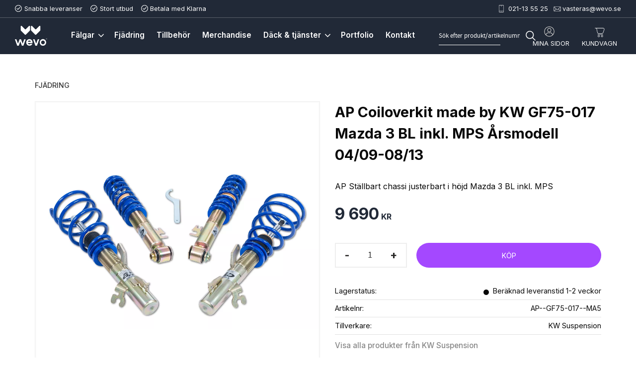

--- FILE ---
content_type: text/html; charset=UTF-8
request_url: https://www.wevo.se/product/ap-coiloverkit-made-by-kw-gf75-017-mazda-mazda-3-bl-inkl-mps-arsmodell-04-09-08-13
body_size: 19979
content:
<!DOCTYPE html>
<html
     id="product-page"    class="no-js customer-accounts-enabled pricelist-1 incl-vat product-page product-341 product-page-with-photoswipe category-8 root-category-8 theme-color-scheme-0 theme-background-pattern-0"
    lang="sv"
    dir="ltr"
    data-country="SE"
    data-currency="SEK"
>

    <head>
        <meta charset="UTF-8" />
        <title>AP Coiloverkit by KW GF75-017 Mazda 3 BL | Wevo</title>
                    <meta name="description" content="AP Coilovers en produkt från KW, Premiumservice sedan 2005  Wevo  GF75-017 Mazda 3 BL inkl. MPS Årsmodell 04/09-08/13" />
                <meta name="viewport" content="width=device-width, initial-scale=1" />
        
                            <link rel="shortcut icon" href="https://cdn.starwebserver.se/shops/wevo/files/logo-black.png?_=1679560041" />
        
                                    <link rel="canonical" href="https://www.wevo.se/product/ap-coiloverkit-made-by-kw-gf75-017-mazda-mazda-3-bl-inkl-mps-arsmodell-04-09-08-13" />
        
                        
        
                    <script type="application/ld+json">
                [{"@id":"https:\/\/www.wevo.se\/product\/ap-coiloverkit-made-by-kw-gf75-017-mazda-mazda-3-bl-inkl-mps-arsmodell-04-09-08-13","@context":"http:\/\/schema.org\/","name":"AP Coiloverkit made by KW GF75-017 Mazda 3 BL inkl. MPS \u00c5rsmodell 04\/09-08\/13","description":"AP St\u00e4llbart chassi justerbart i h\u00f6jd Mazda 3 BL inkl. MPS","image":["https:\/\/cdn.starwebserver.se\/shops\/wevo\/files\/ap-coilover-8_grande.webp","https:\/\/cdn.starwebserver.se\/shops\/wevo\/files\/ap-coilover-2_grande.webp","https:\/\/cdn.starwebserver.se\/shops\/wevo\/files\/ap-coilover-paket_grande.webp","https:\/\/cdn.starwebserver.se\/shops\/wevo\/files\/ap-logo-med-kw_grande.webp"],"@type":"Product","sku":"AP--GF75-017--MA5","offers":{"@type":"Offer","price":"9690","priceCurrency":"SEK","availability":"http:\/\/schema.org\/LimitedAvailability","url":"https:\/\/www.wevo.se\/product\/ap-coiloverkit-made-by-kw-gf75-017-mazda-mazda-3-bl-inkl-mps-arsmodell-04-09-08-13","itemCondition":"http:\/\/schema.org\/NewCondition"},"gtin":"11575017","mpn":"GF75-017","brand":{"@type":"Brand","name":"KW Suspension"}}]            </script>
                    <script type="application/ld+json">
                [{"@context":"https:\/\/schema.org","@type":"BreadcrumbList","itemListElement":[{"@type":"ListItem","position":1,"name":"Fj\u00e4dring","item":"https:\/\/www.wevo.se\/category\/fjadring"}]}]            </script>
        
                        
                <link rel="stylesheet" href="https://cdn.starwebserver.se/61920/css/shop/shop.combined.min.css" />
                                            <link rel="stylesheet" href="https://cdn.starwebserver.se/61920/css/shop/related-products-popup.min.css" />
                                                    <link rel="preconnect" href="https://fonts.googleapis.com">
<link rel="preconnect" href="https://fonts.gstatic.com" crossorigin>
<link href="https://fonts.googleapis.com/css2?family=Inter:wght@300;400;500;600;700&display=swap" rel="stylesheet">
<script id="CookieConsent" src="https://policy.app.cookieinformation.com/uc.js"
    data-culture="SV" type="text/javascript"></script>
    <meta name="google-site-verification" content="K6AHeyiZCbtVYNPkSmmDMTH9lf-7o5Utm0O2a0b4xsk" />        
                            <link rel="stylesheet" href="https://cdn.starwebserver.se/61920/themes/william/css/theme-plugins.combined.min.css" />
                    <link rel="stylesheet" href="https://cdn.starwebserver.se/61920/themes/william/css/theme.min.css" />
        
                    <link rel="stylesheet" href="https://cdn.starwebserver.se/shops/wevo/themes/william/css/shop-custom.min.css?_=1734701056" />
        
                <link href="https://fonts.googleapis.com/icon?family=Material+Icons" rel="stylesheet">

                <script>
            var docElement = document.documentElement;
            docElement.className = docElement.className.replace('no-js', 'js');
            eval(decodeURIComponent(Array.prototype.map.call(atob('dmFyIGQ9J3d3dy53ZXZvLnNlJzt2YXIgZT0nd3d3Lndldm8uc2UnO2lmKHdpbmRvdy5sb2NhdGlvbi5ob3N0bmFtZSAhPSBkICYmIHdpbmRvdy5sb2NhdGlvbi5ob3N0bmFtZSAhPSBlKXt3aW5kb3cubG9jYXRpb249J2h0dHA6Ly8nK2Q7fQ=='), function(c) {
                    return '%' + ('00' + c.charCodeAt(0).toString(16)).slice(-2)
                }).join('')));        </script>

                                            <meta property="og:site_name" content="wevo" />
                                                <meta property="og:type" content="product" />
                                                <meta property="og:locale" content="sv_SE" />
                                                <meta property="og:title" content="AP Coiloverkit by KW GF75-017 Mazda 3 BL | Wevo" />
                                                <meta property="og:url" content="https://www.wevo.se/product/ap-coiloverkit-made-by-kw-gf75-017-mazda-mazda-3-bl-inkl-mps-arsmodell-04-09-08-13" />
                                                <meta property="og:description" content="AP Coilovers en produkt från KW, Premiumservice sedan 2005  Wevo  GF75-017 Mazda 3 BL inkl. MPS Årsmodell 04/09-08/13" />
                                                <meta property="og:image" content="https://cdn.starwebserver.se/shops/wevo/files/cache/ap-coilover-8_grande_grande.webp?_=1678286485" />
                            <meta name="sws:no-image-url" content="https://cdn.starwebserver.se/img/no-image.png" />

        
        
        
        <script>
            var ecommerceContainerIdToProducts = {};

                      
                            
                                    window.dataLayer = window.dataLayer || [];
                    dataLayer.push({ecommerce: null});
                    dataLayer.push(
                        {event: 'view_item', ecommerce: {"currency":"SEK","value":9690,"items":[{"item_id":"AP--GF75-017--MA5","item_name":"AP Coiloverkit made by KW GF75-017 Mazda 3 BL inkl. MPS \u00c5rsmodell 04\/09-08\/13","currency":"SEK","price":9690,"quantity":1,"item_category":"Fj\u00e4dring"}]}}
                    );
                                            
                                    window.dataLayer = window.dataLayer || [];
                    dataLayer.push({ecommerce: null});
                    dataLayer.push(
                        {event: 'view_item_list', ecommerce: {"item_list_id":"PDPRelatedProducts","item_list_name":"PDP Related products","items":[]}}
                    );
                            
            // use Object.assign to cast empty array to object
            ecommerceContainerIdToProducts = Object.assign({}, {"pdp":{"AP--GF75-017--MA5":{"item_id":"AP--GF75-017--MA5","item_name":"AP Coiloverkit made by KW GF75-017 Mazda 3 BL inkl. MPS \u00c5rsmodell 04\/09-08\/13","currency":"SEK","price":9690,"quantity":1,"item_category":"Fj\u00e4dring"}},"PDPRelatedProducts":[]});
                </script>

                                    <script>
                    window.dataLayer = window.dataLayer || [];
                    dataLayer.push(
                        {"productId":"AP--GF75-017--MA5","currency":"SEK","productPrice":"9690"}                    );
                </script>
                        <script>(function(w,d,s,l,i){w[l]=w[l]||[];w[l].push({'gtm.start':
                        new Date().getTime(),event:'gtm.js'});var f=d.getElementsByTagName(s)[0],
                    j=d.createElement(s),dl=l!='dataLayer'?'&l='+l:'';j.async=true;j.src=
                    'https://www.googletagmanager.com/gtm.js?id='+i+dl;f.parentNode.insertBefore(j,f);
                })(window,document,'script','dataLayer','GTM-M7GFFTZR');
            </script>
        
            </head>
    <body>
    
                <noscript><iframe src="https://www.googletagmanager.com/ns.html?id=GTM-M7GFFTZR"
                              height="0" width="0" style="display:none;visibility:hidden"></iframe>
            </noscript>
        
        
                                <div id="page-container">

    <header id="site-header" class="site-header">
        <div class="wrapper site-header-wrapper">
            <div class="content site-header-content">

                <div class="header-items">
                    <div class="header-item header-item-1 region header-region header-region-1 has-ace-text-block" data-region="headerTop" ><div class="block ace-text-block block-52 class-usp">
    <ul>
    <li class="usp-1">Snabba leveranser</li>
    <li class="usp-2">Stort utbud</li>
    <li class="usp-3">Betala med Klarna</li>
</ul>
</div>
<div class="block ace-text-block block-47 class-contact-links">
    <ul>
    <li class="contact-link-wrapper contact-link-wrapper-1"><a class="contact-link" href="tel:021135525">021-13 55 25</a></li>
    <li class="contact-link-wrapper contact-link-wrapper-2"><a href="mailto:vasteras@wevo.se" class="contact-link">vasteras@wevo.se</a></li>
</ul>
</div>
</div>
                    <div class="header-item header-item-2">
                        <a href="https://www.wevo.se" id="home"><img id="shop-logo" src="https://cdn.starwebserver.se/shops/wevo/files/logo-white.png?_=1669643674" alt="wevo" width="2000" height="1231" /></a>
                        <div class="region header-region header-region-2 has-search-block has-menu-block has-ace-text-block has-cart-block" data-region="headerMiddle" ><div class="block search-block block-35 class-search-desktop">
    <h3>Sök</h3>
    <div class="content">
        <form action="/search" method="get">
            <div class="field-wrap search-type required">
                <label for="search-field-block-35" class="caption"><span>Sök produkter & kategorier</span></label>
                <div class="control">
                    <input type="search" name="q" id="search-field-block-35" class="autocomplete" value="" placeholder="Sök" data-text-header="Produkter" data-text-link="Visa alla" aria-label="Sök produkter &amp; kategorier" />
                </div>
            </div>
            <button type="submit" aria-label="Sök"><span aria-hidden="true">Sök</span></button>
        </form>
    </div>
</div>

<nav class="block menu-block block-48 menu-block-with-flyout-menu class-primary-menu custom custom-menu-block" aria-label="Meny">

    
    <ul class="menu menu-level-1" role="menubar">
                                <li class="menu-item menu-item-13 menu-level-1-item has-children no-link dynamic-menu-item menu-item-has-children"
                            data-id="13"
                            data-level="1"
                            role="none"
                        >
                            <a href=""  title="Fälgar"
                                class="menu-title menu-title-13 menu-level-1-title has-children no-link dynamic-menu-title menu-title-has-children"
                                data-level="1"
                                role="menuitem"
                                aria-haspopup="true" aria-expanded="false"
                            >Fälgar</a>
            
                                <span class="toggle-dynamic-child-menu toggle-child-menu" role="button" tabindex="0" aria-label="Visa underkategorier" aria-expanded="false" aria-controls="submenu-13"></span>
            
                                <ul class="menu menu-level-2" data-level="2" role="menu" aria-label="Underkategorier">
                                </ul>
            
                        </li>
                        <li class="menu-item menu-item-58 menu-level-1-item  dynamic-menu-item"
                            data-id="58"
                            data-level="1"
                            role="none"
                        >
                            <a href="/category/fjadring"  title="Fjädring"
                                class="menu-title menu-title-58 menu-level-1-title  dynamic-menu-title"
                                data-level="1"
                                role="menuitem"
                                
                            >Fjädring</a>
            
            
                        </li>
                        <li class="menu-item menu-item-15 menu-level-1-item  dynamic-menu-item"
                            data-id="15"
                            data-level="1"
                            role="none"
                        >
                            <a href="/category/tillbehor"  title="Tillbehör"
                                class="menu-title menu-title-15 menu-level-1-title  dynamic-menu-title"
                                data-level="1"
                                role="menuitem"
                                
                            >Tillbehör</a>
            
            
                        </li>
                        <li class="menu-item menu-item-16 menu-level-1-item  dynamic-menu-item"
                            data-id="16"
                            data-level="1"
                            role="none"
                        >
                            <a href="/category/merch"  title="Merchandise"
                                class="menu-title menu-title-16 menu-level-1-title  dynamic-menu-title"
                                data-level="1"
                                role="menuitem"
                                
                            >Merchandise</a>
            
            
                        </li>
                        <li class="menu-item menu-item-18 menu-level-1-item has-children menu-item-has-children"
                            data-id="18"
                            data-level="1"
                            role="none"
                        >
                            <a href="/page/dackservice"  title="Däck &amp; tjänster"
                                class="menu-title menu-title-18 menu-level-1-title has-children menu-title-has-children"
                                data-level="1"
                                role="menuitem"
                                aria-haspopup="true" aria-expanded="false"
                            >Däck &amp; tjänster</a>
            
                                <span class="toggle-static-child-menu toggle-child-menu" role="button" tabindex="0" aria-label="Visa underkategorier" aria-expanded="false" aria-controls="submenu-18"></span>
            
                                <ul class="menu menu-level-2" data-level="2" role="menu" aria-label="Underkategorier">
                                                <li class="menu-item menu-item-60 menu-level-2-item "
                                                    data-id="60"
                                                    data-level="2"
                                                    role="none"
                                                >
                                                    <a href="https://booking.eontyre.com/294" target="_blank" rel="noopener" title="Tidsbokning"
                                                        class="menu-title menu-title-60 menu-level-2-title "
                                                        data-level="2"
                                                        role="menuitem"
                                                        
                                                    >Tidsbokning</a>
                                    
                                    
                                                </li>
                                                <li class="menu-item menu-item-40 menu-level-2-item "
                                                    data-id="40"
                                                    data-level="2"
                                                    role="none"
                                                >
                                                    <a href="/page/sommardack"  title="Sommardäck"
                                                        class="menu-title menu-title-40 menu-level-2-title "
                                                        data-level="2"
                                                        role="menuitem"
                                                        
                                                    >Sommardäck</a>
                                    
                                    
                                                </li>
                                                <li class="menu-item menu-item-41 menu-level-2-item "
                                                    data-id="41"
                                                    data-level="2"
                                                    role="none"
                                                >
                                                    <a href="/page/vinterdack"  title="Vinterdäck"
                                                        class="menu-title menu-title-41 menu-level-2-title "
                                                        data-level="2"
                                                        role="menuitem"
                                                        
                                                    >Vinterdäck</a>
                                    
                                    
                                                </li>
                                                <li class="menu-item menu-item-49 menu-level-2-item "
                                                    data-id="49"
                                                    data-level="2"
                                                    role="none"
                                                >
                                                    <a href="/page/dackhotell"  title="Däckhotell"
                                                        class="menu-title menu-title-49 menu-level-2-title "
                                                        data-level="2"
                                                        role="menuitem"
                                                        
                                                    >Däckhotell</a>
                                    
                                    
                                                </li>
                                                <li class="menu-item menu-item-50 menu-level-2-item "
                                                    data-id="50"
                                                    data-level="2"
                                                    role="none"
                                                >
                                                    <a href="/page/reparera-punktering"  title="Reparera punktering"
                                                        class="menu-title menu-title-50 menu-level-2-title "
                                                        data-level="2"
                                                        role="menuitem"
                                                        
                                                    >Reparera punktering</a>
                                    
                                    
                                                </li>
                                                <li class="menu-item menu-item-51 menu-level-2-item "
                                                    data-id="51"
                                                    data-level="2"
                                                    role="none"
                                                >
                                                    <a href="/page/fjadringsarbete"  title="Fjädringsarbete"
                                                        class="menu-title menu-title-51 menu-level-2-title "
                                                        data-level="2"
                                                        role="menuitem"
                                                        
                                                    >Fjädringsarbete</a>
                                    
                                    
                                                </li>
                                                <li class="menu-item menu-item-52 menu-level-2-item "
                                                    data-id="52"
                                                    data-level="2"
                                                    role="none"
                                                >
                                                    <a href="/page/bilvard"  title="Bilvård"
                                                        class="menu-title menu-title-52 menu-level-2-title "
                                                        data-level="2"
                                                        role="menuitem"
                                                        
                                                    >Bilvård</a>
                                    
                                    
                                                </li>
                                                <li class="menu-item menu-item-53 menu-level-2-item "
                                                    data-id="53"
                                                    data-level="2"
                                                    role="none"
                                                >
                                                    <a href="/page/solfilm"  title="Solfilm"
                                                        class="menu-title menu-title-53 menu-level-2-title "
                                                        data-level="2"
                                                        role="menuitem"
                                                        
                                                    >Solfilm</a>
                                    
                                    
                                                </li>
                                                <li class="menu-item menu-item-54 menu-level-2-item "
                                                    data-id="54"
                                                    data-level="2"
                                                    role="none"
                                                >
                                                    <a href="/page/dackbyte"  title="Däckbyte"
                                                        class="menu-title menu-title-54 menu-level-2-title "
                                                        data-level="2"
                                                        role="menuitem"
                                                        
                                                    >Däckbyte</a>
                                    
                                    
                                                </li>
                                </ul>
            
                        </li>
                        <li class="menu-item menu-item-19 menu-level-1-item "
                            data-id="19"
                            data-level="1"
                            role="none"
                        >
                            <a href="/page/bildgalleri"  title="Portfolio"
                                class="menu-title menu-title-19 menu-level-1-title "
                                data-level="1"
                                role="menuitem"
                                
                            >Portfolio</a>
            
            
                        </li>
                        <li class="menu-item menu-item-24 menu-level-1-item "
                            data-id="24"
                            data-level="1"
                            role="none"
                        >
                            <a href="/customer-service"  title="Kontakt"
                                class="menu-title menu-title-24 menu-level-1-title "
                                data-level="1"
                                role="menuitem"
                                
                            >Kontakt</a>
            
            
                        </li>
            </ul>
</nav>

        <script type="text/x-mustache" id="nodesPartialTmpl">
    {{#nodes}}
        {{^hidden}}
            <li class="menu-item menu-item-{{nodeId}} menu-level-{{nodeLevel}}-item {{cssClasses}}{{#dynamicNode}} dynamic-menu-item{{/dynamicNode}}{{#hasChildren}} menu-item-has-children{{/hasChildren}}"
                data-id="{{nodeId}}"
                data-level="{{nodeLevel}}"
                role="none"
            >
                <a href="{{permalink}}" {{#newWindow}}target="_blank" rel="noopener"{{/newWindow}} title="{{value}}"
                    class="menu-title menu-title-{{nodeId}} menu-level-{{nodeLevel}}-title {{cssClasses}}{{#dynamicNode}} dynamic-menu-title{{/dynamicNode}}{{#hasChildren}} menu-title-has-children{{/hasChildren}}"
                    data-level="{{nodeLevel}}"
                    role="menuitem"
                    {{#hasChildren}}aria-haspopup="true" aria-expanded="false"{{/hasChildren}}
                >{{value}}</a>

                {{#hasChildren}}
                    <span class="{{#dynamicNode}}toggle-dynamic-child-menu{{/dynamicNode}}{{^dynamicNode}}toggle-static-child-menu{{/dynamicNode}} toggle-child-menu" role="button" tabindex="0" aria-label="Visa underkategorier" aria-expanded="false" aria-controls="submenu-{{nodeId}}"></span>

                    <ul class="menu menu-level-{{childNodeLevel}}" data-level="{{childNodeLevel}}" role="menu" aria-label="Underkategorier">
                        {{>nodesPartial}}
                    </ul>
                {{/hasChildren}}

            </li>
        {{/hidden}}
    {{/nodes}}
</script>
    <script type="text/x-mustache" id="menuTreeTmpl">
            {{>nodesPartial}}
        </script>
<div class="block ace-text-block block-54 class-my-pages-link">
    <a href="/customer"><ul><li>Mina Sidor</li></ul></a>
</div>
    <div class="block cart-block block-36">
                <div class="cart-wrap empty-cart">

            <a class="header cart-header" href="/checkout" aria-label="Kundvagn">
                <span class="cart-title">Kundvagn</span>
                <span class="cart-item-count quantity">
                    <span class="cart-items-count-label visually-hidden">Antal produkter: </span>
                    <span class="number">0</span>
                    <span class="unit">st</span>
                </span>
                <span class="cart-sum-label">Totalt</span>
                <span class="price zero"><span class="amount">0</span><span class="currency"> kr</span></span>
                <span class="cart-icon" data-item-count="0" aria-hidden="true"></span>
            </a>

            <div class="cart-content">
                <span class="empty-cart-message">Kundvagnen är tom.</span>
                    <span class="db-cart-message"><a href="/customer?redirect=%2Fproduct%2Fap-coiloverkit-made-by-kw-gf75-017-mazda-mazda-3-bl-inkl-mps-arsmodell-04-09-08-13" rel="nofollow">Logga in</a> för att hämta en sparad kundvagn.</span>

                <ul class="items shopping-cart">

                    <li class="cart-subtotal shopping-cart-subtotal">
                        <span class="caption">Totalt</span>
                        <span class="price zero"><span class="amount">0</span><span class="currency"> kr</span></span>
                    </li>
                </ul>
                <p class="footer cart-footer">
                    <a href="#" class="cart-content-close">Stäng</a>
                    <a href="/checkout" class="checkout-link">Till kassan</a>
                </p>

            </div><!-- /.cart-content -->
        </div><!-- /.cart-wrap -->
            </div> <!-- /.cart-block -->
    <script type="text/x-mustache" id="cartTmpl">
        <div class="cart-wrap{{#hasItems}} cart-has-items{{/hasItems}}{{^hasItems}} empty-cart{{/hasItems}}">

            <a class="header cart-header" href="/checkout" aria-label="Kundvagn">
                <span class="cart-title">Kundvagn</span>
                <span class="cart-item-count quantity">
                    <span class="cart-items-count-label visually-hidden">Antal produkter: </span>
                    <span class="number">{{itemCount}}</span>
                    <span class="unit">st</span>
                </span>
                <span class="cart-sum-label">Totalt</span>
                {{{totalPriceSumHtml}}}
                <span class="cart-icon" data-item-count="{{itemCount}}" aria-hidden="true"></span>
            </a>

            <div class="cart-content">
                {{^items}}
                <span class="empty-cart-message">Kundvagnen är tom.</span>
                                    {{#dbCart}}
                    {{^isSaved}}
                    <span class="db-cart-message"><a href="/customer?redirect=%2Fproduct%2Fap-coiloverkit-made-by-kw-gf75-017-mazda-mazda-3-bl-inkl-mps-arsmodell-04-09-08-13" rel="nofollow">Logga in</a> för att hämta en sparad kundvagn.</span>
                    {{/isSaved}}
                    {{/dbCart}}
                                {{/items}}
                {{#hasItems}}
                {{#dbCart}}
                {{#isSaved}}
                <span class="db-cart-message">Din kundvagn är sparad.</span>
                {{/isSaved}}
                                    {{^isSaved}}
                    <span class="db-cart-message"><a href="/customer?redirect=%2Fproduct%2Fap-coiloverkit-made-by-kw-gf75-017-mazda-mazda-3-bl-inkl-mps-arsmodell-04-09-08-13" rel="nofollow">Logga in</a> för att spara din kundvagn.</span>
                    {{/isSaved}}
                                {{/dbCart}}
                {{/hasItems}}

                <ul class="items shopping-cart">
                    {{#items}}
                    <li class="cart-item shopping-cart-item" data-id-hash="{{idHash}}">
                        {{#productUrl}}<a href="{{productUrl}}">{{/productUrl}}
                            <h3 role="presentation" title="{{fullName}}">{{name}}</h3>
                            <h4 role="presentation">{{#hasVariants}}<span class="variant">{{concatAttributeValues}}</span>{{/hasVariants}}{{#stockStatusText}}<span class="stock-status">{{stockStatusText}}</span>{{/stockStatusText}}{{#displaySku}}<span class="sku" data-title="Artikelnr:">{{sku}}</span>{{/displaySku}}</h4>

                                                        {{#isBundle}}
                            <div class="bundled-product-items">
                                {{#bundledProducts}}
                                <div class="bundled-product-item">
                                    <span class="quantity"><span class="number">{{quantity}}</span><span class="unit"><abbr title="{{unitName}}">{{unitSymbol}}</abbr></span></span>
                                    <span class="title">{{name}}</span>{{#hasVariants}}<span class="variant">{{concatAttributeValues}}</span>{{/hasVariants}}<span class="sku" data-title="Artikelnr:">{{sku}}</span>
                                </div>
                                {{/bundledProducts}}
                            </div>
                            {{/isBundle}}

                            {{#productUrl}}</a>{{/productUrl}}
                        <p class="info cart-item-info">
                            <span class="quantity"><span class="number">{{quantity}}</span><span class="unit"><abbr title="{{unitName}}">{{unitSymbol}}</abbr></span></span>
                            {{{totalPriceHtml}}}
                        </p>
                        <button type="button" title="Ta bort" class="remove-item-action"><span>&times;</span></button>
                    </li>
                    {{/items}}

                    <li class="cart-subtotal shopping-cart-subtotal">
                        <span class="caption">Totalt</span>
                        {{{totalPriceSumHtml}}}
                    </li>
                </ul>
                <p class="footer cart-footer">
                    <a href="#" class="cart-content-close">Stäng</a>
                    <a href="/checkout" class="checkout-link">Till kassan</a>
                </p>

            </div><!-- /.cart-content -->
        </div><!-- /.cart-wrap -->
        </script>
</div>
                    </div>
                    <div class="header-item header-item-3 region header-region header-region-3 has-search-block" data-region="header" ><div class="block search-block block-83 class-search-mobile">
    <h3>Sök</h3>
    <div class="content">
        <form action="/search" method="get">
            <div class="field-wrap search-type required">
                <label for="search-field-block-83" class="caption"><span>Sök produkter & kategorier</span></label>
                <div class="control">
                    <input type="search" name="q" id="search-field-block-83" class="autocomplete" value="" placeholder="Sök" data-text-header="Produkter" data-text-link="Visa alla" aria-label="Sök produkter &amp; kategorier" />
                </div>
            </div>
            <button type="submit" aria-label="Sök"><span aria-hidden="true">Sök</span></button>
        </form>
    </div>
</div>
</div>
                </div>

            </div><!-- .content -->
        </div><!-- .wrapper -->
    </header><!-- #site-header -->

    <div id="content" class="site-content">

        <main id="main-content" >

            <article class="region has-product-block has-related-products-legacy-block has-text-block" data-region="0" >
    
    <div aria-live="polite" aria-atomic="true" class="visually-hidden favorite-status-announcer"></div>
    <div id="product-page-main-container" class="block product-block block-17">

        <script type="text/x-mustache" id="categoryBreadcrumbPartialTmpl">
            {{#nodes}}
                {{#isOpen}}
                    {{#openPage}}
                        <a href="{{shopUrl}}" class="breadcrumb"><span>{{name}}</span></a>
                    {{/openPage}}
                    {{^openPage}}
                        <span  class="breadcrumb">{{name}}</span>
                    {{/openPage}}
                    {{>categoryBreadcrumbPartial}}
                {{/isOpen}}
                {{^isOpen}}
                    {{#selected}}
                        {{#openPage}}
                            <a href="{{shopUrl}}" class="breadcrumb current-breadcrumb"><span>{{name}}</span></a>
                        {{/openPage}}
                        {{^openPage}}
                            <span class="breadcrumb">{{name}}</span>
                        {{/openPage}}
                    {{/selected}}
                {{/isOpen}}
            {{/nodes}}
        </script>

        <div class="breadcrumbs">
                                                        <a href="/category/fjadring" class="breadcrumb current-breadcrumb"><span>Fjädring</span></a>
                                        </div>

    <script type="text/x-mustache" id="rootCategoriesBreadcrumbTmpl">
            {{#showBreadcrumbs}}
                {{#categories}}
                    {{>categoryBreadcrumbPartial}}
                {{/categories}}
            {{/showBreadcrumbs}}
        </script>

    <header class="product-header" role="banner">
        <h1 class="product-name">AP Coiloverkit made by KW GF75-017 Mazda 3 BL inkl. MPS Årsmodell 04/09-08/13</h1>
        <div class="short description product-short-description">AP Ställbart chassi justerbart i höjd Mazda 3 BL inkl. MPS</div>
    </header>

    <div class="dynamic-product-info has-volume-pricing">
                    <div class="product-media stock-status-8"
                data-stock-status-title="Beräknad leveranstid 1-2 veckor"
            >
                <figure>
                    <div class="figure-content">
                            <a class="featured img-wrap product-media-item" href="https://cdn.starwebserver.se/shops/wevo/files/cache/ap-coilover-8_grande_grande.webp?_=1678286485" target="_blank" rel="noopener">
                            
                                <img src="https://cdn.starwebserver.se/shops/wevo/files/cache/ap-coilover-8_grande_grande.webp?_=1678286485" width="1500" height="906" id="media-0" data-large-size="https://cdn.starwebserver.se/shops/wevo/files/cache/ap-coilover-8_grande_grande.webp?_=1678286485" data-large-size-width="1500" data-large-size-height="906"  alt="AP-coilover" />
                                
                            </a>

                            <a href="https://cdn.starwebserver.se/shops/wevo/files/cache/ap-coilover-2_grande_grande.webp?_=1678286487" class="img-wrap product-media-item" target="_blank" rel="noopener">
                                <img src="https://cdn.starwebserver.se/shops/wevo/files/cache/ap-coilover-2_grande_grande.webp?_=1678286487" height="1500" width="1084" id="media-1" data-large-size="https://cdn.starwebserver.se/shops/wevo/files/cache/ap-coilover-2_grande_grande.webp?_=1678286487" data-large-size-width="1084" data-large-size-height="1500" alt="AP-ben" />
                            </a>
                            <a href="https://cdn.starwebserver.se/shops/wevo/files/cache/ap-coilover-paket_grande_grande.webp?_=1678286491" class="img-wrap product-media-item" target="_blank" rel="noopener">
                                <img src="https://cdn.starwebserver.se/shops/wevo/files/cache/ap-coilover-paket_grande_grande.webp?_=1678286491" height="1500" width="1500" id="media-2" data-large-size="https://cdn.starwebserver.se/shops/wevo/files/cache/ap-coilover-paket_grande_grande.webp?_=1678286491" data-large-size-width="1500" data-large-size-height="1500" alt="" />
                            </a>
                            <a href="https://cdn.starwebserver.se/shops/wevo/files/cache/ap-logo-med-kw_grande_grande.webp?_=1678286489" class="img-wrap product-media-item" target="_blank" rel="noopener">
                                <img src="https://cdn.starwebserver.se/shops/wevo/files/cache/ap-logo-med-kw_grande_grande.webp?_=1678286489" height="688" width="1500" id="media-3" data-large-size="https://cdn.starwebserver.se/shops/wevo/files/cache/ap-logo-med-kw_grande_grande.webp?_=1678286489" data-large-size-width="1500" data-large-size-height="688" alt="AP-logo" />
                            </a>
                    </div>
                </figure>


            </div><!-- /.product-media -->


            <aside class="product-offer buyable" role="complementary">

                    <div class="product-price">
                            <span class="price"><span class="amount">9 690</span><span class="currency"> kr</span></span>
                            <span class="unit">/ <abbr title="Styck">st</abbr></span>
                    </div>


                
                <form class="add-to-cart-form product-list-container" novalidate data-ga-ecommerce-list-id="pdp">
                                                                                    <input type="hidden" name="sku" value="AP--GF75-017--MA5" />
                    
                    <div class="add-to-cart-wrap has-unit">
                                <div class="field-wrap number-type quantity-field">
                                    <label for="quantity-field" class="caption"><span>Antal</span></label>
                                    <div class="control">
                                        <input name="quantity" type="number" id="quantity-field" value="1" min="1" max="1000000" step="1" class="number" />
                                                                                                                            <label for="quantity-field" class="unit"><abbr title="Styck">st</abbr></label>
                                                                            </div>
                                </div>

                                <button type="submit" class="product-add-to-cart-action"><span>Köp</span></button>
                                            </div><!-- /.add-to-cart-wrap -->

                    <div class="product-status">
                        <p class="status-message">Nu finns produkten i <a href="/checkout">kundvagnen</a>.</p>
                        <p class="view-cart">
                                <a class="product-status-checkout-link" href="/checkout">
                                <b>Till kassan</b>
                                <span class="cart-item-count">1</span>
                            </a>
                        </p>
                    </div>


                                                        </form>

                                <dl class="product-details">
                        <dt class="product-stock-status product-stock-status product-stock-status-8">Lagerstatus</dt>
                        <dd class="product-stock-status product-stock-status-8"><span>Beräknad leveranstid 1-2 veckor</span></dd>
                    <dt class="product-sku">Artikelnr</dt><dd class="product-sku">AP--GF75-017--MA5</dd>
                        <dt class="product-mpn">Tillv. artikelnr</dt><dd class="product-mpn">GF75-017</dd>
                                        
                                                                                                            
                                            <dt class="product-manufacturer">Tillverkare</dt>
                        <dd class="product-manufacturer">
                                                            KW Suspension                                                    </dd>
                    
                                    </dl><!-- /product-details -->


                

                                                    <p class="manufacturer-related-products" role="region">
                        <a href="/search?m=KW+Suspension">Visa alla produkter från KW Suspension</a>
                    </p><!-- /.manufacturer-related-products -->
                
                                    <div class="product-rating">
                                                    <a href="#product-reviews" title="Betyg: 0 av 5 stjärnor. Baserat på 0 betyg">
                                                                <span class="count">0</span>
                                <span class="info review-count-0">0 Betyg</span>
                                <span class="add-new">Ge ett omdöme!</span>
                            </a>
                                            </div>
                
                                                            </aside><!-- /.product-offer -->

            
            
                    </div> <!-- /.dynamic-product-info -->

        <script type="text/x-mustache" id="dynamicProductInfoTmpl">
            <div class="product-media{{^hidePrice}}{{#stockStatusId}} stock-status-{{stockStatusId}}{{/stockStatusId}}{{#savePercentOnDiscountedPrice}} save-percent{{/savePercentOnDiscountedPrice}}{{/hidePrice}}{{#hasLabels}} has-product-label{{/hasLabels}}"{{^hidePrice}}{{#savePercentOnDiscountedPrice}}
                data-save-percent-title="Kampanj!"{{/savePercentOnDiscountedPrice}}{{/hidePrice}}
                {{#stockStatusText}}data-stock-status-title="{{stockStatusText}}"{{/stockStatusText}}
            >
                <figure{{#featuredImage.default}} class="no-image"{{/featuredImage.default}}>
                    {{#campaign}}
                        <div
                            class="campaign-label campaign-label-product-page"
                            style="background-color: #{{campaign.label.color}}; color: {{campaign.label.textColor}}">
                            {{campaign.label.text}}
                        </div>
                    {{/campaign}}
                    <div class="figure-content">
                        {{#featuredImage}}
                            {{#largeUrl}}<a class="featured img-wrap product-media-item" href="{{largeUrl}}" target="_blank" rel="noopener">{{/largeUrl}}
                            {{#featuredImage.default}}<div class="img-wrap">{{/featuredImage.default}}
                                <img src="{{url}}" width="{{width}}" height="{{height}}" id="media-0" {{#largeUrl}}data-large-size="{{largeUrl}}" data-large-size-width="{{largeWidth}}" data-large-size-height="{{largeHeight}}"{{/largeUrl}} {{#disableAutoZoom}}data-cloudzoom="disableZoom: true" {{/disableAutoZoom}} alt="{{alt}}" />
                                {{#featuredImage.default}}</div>{{/featuredImage.default}}
                            {{#largeUrl}}</a>{{/largeUrl}}
                        {{/featuredImage}}

                        {{#secondaryImages}}
                            <a href="{{largeUrl}}" class="img-wrap product-media-item" target="_blank" rel="noopener">
                                <img src="{{url}}" height="{{height}}" width="{{width}}" id="media-{{index}}" data-large-size="{{largeUrl}}" data-large-size-width="{{largeWidth}}" data-large-size-height="{{largeHeight}}" alt="{{alt}}" />
                            </a>
                        {{/secondaryImages}}
                    </div>
                </figure>

                {{^hidePrice}}
                    {{#savePercentOnDiscountedPrice}}
                        <div class="save-percent save-percent-info">
                            <span class="label">Spara</span>
                            <span class="percentage"><span class="value">{{savePercentOnDiscountedPrice}}</span> <span class="unit">%</span></span>
                        </div>
                    {{/savePercentOnDiscountedPrice}}
                {{/hidePrice}}

                {{#labels}}
                    <div class="product-label product-label-{{index}} product-label-id-{{labelId}} {{classes}}"  title="{{name}}" ><span>{{name}}</span></div>
                {{/labels}}
            </div><!-- /.product-media -->


            <aside class="product-offer{{#watchableForCustomer}} watchable{{/watchableForCustomer}}{{#buyable}} buyable{{/buyable}}{{^buyable}}{{^watchableForCustomer}} non-watchable-non-buyable{{/watchableForCustomer}}{{/buyable}}" role="complementary">
                {{#campaign}}
                    <div class="campaign-description-container campaign-label-corner-container">
                        <span
                            class="campaign-label-corner"
                            style="border-top-color: #{{campaign.label.color}};"
                        >
                        </span>
                        <span class="campaign-description-text">
                            {{campaign.description}}
                        </span>
                    </div>
                {{/campaign}}

                                {{^hidePrice}}
                    <div class="product-price">
                                                {{^originalPrice}}
                            {{{sellingPriceHtml}}}
                            <span class="unit">/ <abbr title="Styck">st</abbr></span>
                        {{/originalPrice}}
                        {{#originalPrice}}
                            <div class="selling-price">
                                {{{sellingPriceHtml}}}
                                <span class="unit">/ <abbr title="Styck">st</abbr></span>
                            </div>
                            <div class="original-price">
                                {{{originalPriceHtml}}}
                                <span class="unit">/ <abbr title="Styck">st</abbr></span>
                            </div>
                        {{/originalPrice}}
                    </div>
                    {{#historyCheapestPrice}}
                        <div class="price-history">
                            <span class="price-history-text">Lägsta pris senaste 30 dagar:</span>
                            <span class="price-history-value">{{{historyCheapestPrice}}}</span>
                        </div>
                    {{/historyCheapestPrice}}

                                        {{#volumePricing}}
                        {{#hasValidVolumePricesForCustomer}}
                            <div class="volume-pricing has-visible-volume-pricing-content">
                                <div class="volume-pricing-header">
                                    <span class="volume-pricing-header-title">{{{headerTitle}}}</span>
                                    <span class="toggle-volume-pricing-content"></span>
                                </div>
                                <div class="volume-pricing-content">
                                    {{#rows}}
                                        <div class="volume-pricing-row">
                                            <span class="volume">
                                                <span class="amount">{{volumeAmount}}</span>
                                                {{#unit}}<span class="unit"><abbr title="{{name}}">{{symbol}}</abbr></span>{{/unit}}
                                            </span>
                                            {{{volumePriceHtml}}}
                                            {{#unit}}<span class="divider">/</span><span class="unit"><abbr title="{{name}}">{{symbol}}</abbr></span>{{/unit}}
                                            {{#percentAmount}}
                                                <span class="percent">
                                                    <span class="amount">{{percentAmount}}</span><span class="unit">%</span>
                                                </span>
                                            {{/percentAmount}}
                                        </div>
                                    {{/rows}}
                                </div>
                            </div>
                        {{/hasValidVolumePricesForCustomer}}
                    {{/volumePricing}}
                {{/hidePrice}}

                
                <form class="add-to-cart-form product-list-container" novalidate data-ga-ecommerce-list-id="pdp">
                                                                                    <input type="hidden" name="sku" value="{{sku}}" />
                                                                        {{#isBundle}}
                            <div class="bundled-products">
                                {{#bundledProducts}}
                                    <div class="bundled-product" data-bundled-product-id="{{bundledProductId}}">
                                        <div class="bundled-product-image">
                                            {{#image}}
                                                {{#largeUrl}}
                                                    <a class="featured img-wrap product-media-item" href="{{largeUrl}}" target="_blank" rel="noopener">
                                                {{/largeUrl}}
                                                {{#default}}
                                                    <div class="img-wrap">
                                                {{/default}}
                                                <img src="{{url}}" width="{{width}}" height="{{height}}" id="media-bundled-{{bundledProductId}}-0" {{#largeUrl}}data-large-size="{{largeUrl}}" data-large-size-width="{{largeWidth}}" data-large-size-height="{{largeHeight}}"{{/largeUrl}} {{#disableAutoZoom}}data-cloudzoom="disableZoom: true" {{/disableAutoZoom}} alt="{{alt}}" />
                                                {{#default}}
                                                    </div>
                                                {{/default}}
                                                {{#largeUrl}}
                                                    </a>
                                                {{/largeUrl}}
                                            {{/image}}
                                        </div><!-- /.bundled-product-image -->
                                        <div class="bundled-product-options">
                                            <p class="bundled-product-title">
                                                {{^isHidden}}<a href="{{url}}">{{/isHidden}}
                                                    {{#hasVariants}}{{name}}{{/hasVariants}}
                                                    {{^hasVariants}}{{nameWithConcatAttributeValues}}{{/hasVariants}}
                                                {{^isHidden}}</a>{{/isHidden}}
                                            </p>
                                            <div class="bundled-product-fields" {{#hasVariants}}data-current-sku="{{sku}}"{{/hasVariants}}>
                                                {{#hasVariants}}
                                                    <input type="hidden" name="bundledProducts[{{bundledProductId}}][productId]" value="{{bundledProductId}}" />
                                                    {{#attributes}}
                                                        <div class="bundled-product-field field-wrap select-type attributes-{{id}} has-field-content">
                                                            <label for="attributes-{{id}}-select" class="caption"><span>{{name}}</span></label>
                                                            <div class="control">
                                                                <select name="bundledProducts[{{bundledProductId}}][attributes][{{id}}]" id="attributes-{{id}}-select" class="bundled-product-attribute-value-select{{#invalidSelection}} invalid-selection{{/invalidSelection}}" data-attribute-id="{{id}}">
                                                                    {{#values}}
                                                                    <option value="{{id}}"{{#selected}} selected{{/selected}}{{^active}} disabled{{/active}}>{{name}}{{^active}} (Ej tillgänglig){{/active}}</option>
                                                                    {{/values}}
                                                                </select>
                                                                {{#showInvalidSelectionMessage}}
                                                                <label class="error" for="attributes-{{id}}-select">Varianten är inte tillgänglig, prova ett annat alternativ.</label>
                                                                {{/showInvalidSelectionMessage}}
                                                            </div>
                                                        </div>
                                                    {{/attributes}}
                                                {{/hasVariants}}
                                                <div class="bundled-product-field">
                                                    <div class="bundled-product-field-fixed-quantity">{{quantity}} {{unitSymbol}}</div>
                                                </div>

                                                                                                    <div class="order-data">
                                                        {{#orderDataFieldTemplateData}}
                                                            <div class="field-wrap text-type">
                                                                <label for="bundled-order-data-{{bundledProductId}}-{{orderDataFieldId}}-field" class="caption">
                                                                <span>
                                                                    {{orderDataFieldName}}
                                                                </span>
                                                                    {{#isRequired}} <abbr class="required-asterisk" title="Obligatorisk">*</abbr>{{/isRequired}}
                                                                </label>
                                                                <div class="control">
                                                                    <input
                                                                            type="text"
                                                                            name="bundledOrderData[{{bundledProductId}}][{{orderDataFieldId}}]"
                                                                            id="bundled-order-data-{{bundledProductId}}-{{orderDataFieldId}}-field"
                                                                            placeholder="{{orderDataFieldName}}"
                                                                            maxlength="255"
                                                                            {{#isRequired}} required{{/isRequired}}
                                                                    />
                                                                </div>
                                                            </div>
                                                        {{/orderDataFieldTemplateData}}
                                                    </div>
                                                                                            </div><!-- /.bundled-product-fields -->
                                        </div><!-- /.bundled-product-options -->
                                    </div><!-- /.bundled-product -->
                                {{/bundledProducts}}
                            </div><!-- /.bundled-products -->
                        {{/isBundle}}
                    
                    <div class="add-to-cart-wrap has-unit">
                        {{^hidePrice}}
                            {{#buyable}}
                                <div class="field-wrap number-type quantity-field">
                                    <label for="quantity-field" class="caption"><span>Antal</span></label>
                                    <div class="control">
                                        <input name="quantity" type="number" id="quantity-field" value="1" min="1" max="1000000" step="1" class="number" />
                                                                                                                            <label for="quantity-field" class="unit"><abbr title="Styck">st</abbr></label>
                                                                            </div>
                                </div>

                                <button type="submit" class="product-add-to-cart-action"{{#invalidVariant}} disabled{{/invalidVariant}}><span>Köp</span></button>
                            {{/buyable}}
                        {{/hidePrice}}
                        {{#hidePrice}}
                            <p><a class="button" href="/customer?redirect=%2Fproduct%2Fap-coiloverkit-made-by-kw-gf75-017-mazda-mazda-3-bl-inkl-mps-arsmodell-04-09-08-13" rel="nofollow"><span>Logga in för priser</span></a></p>
                        {{/hidePrice}}
                                            </div><!-- /.add-to-cart-wrap -->

                    <div class="product-status">
                        <p class="status-message">Nu finns produkten i <a href="/checkout">kundvagnen</a>.</p>
                        <p class="view-cart">
                                <a class="product-status-checkout-link" href="/checkout">
                                <b>Till kassan</b>
                                <span class="cart-item-count">1</span>
                            </a>
                        </p>
                    </div>

                                        {{#customerCanShop}}
                        {{#watchable}}
                            {{#isWatching}}
                                <button type="button" disabled>Bevakar</button>
                            {{/isWatching}}
                            {{^isWatching}}
                                <button
                                    type="button"
                                    data-variant-id="{{variantId}}"
                                    data-variant-name="{{variantName}}"
                                    data-bundle-watch-config="{{bundleWatchConfig}}"
                                    data-permalink="ap-coiloverkit-made-by-kw-gf75-017-mazda-mazda-3-bl-inkl-mps-arsmodell-04-09-08-13"
                                    data-name="AP Coiloverkit made by KW GF75-017 Mazda 3 BL inkl. MPS Årsmodell 04/09-08/13"
                                    data-email=""
                                    data-text-signed-up="Bevakad"
                                    class="in-stock-notify"
                                    >Bevaka</button>
                            {{/isWatching}}
                        {{/watchable}}
                    {{/customerCanShop}}

                                                        </form>

                                <dl class="product-details">
                    {{#stockStatusValue}}
                        <dt class="product-stock-status {{stockStatusCssClass}}">{{stockStatusLabel}}</dt>
                        <dd class="{{stockStatusCssClass}}"><span>{{stockStatusValue}}</span></dd>
                    {{/stockStatusValue}}
                    <dt class="product-sku">Artikelnr</dt><dd class="product-sku">{{sku}}</dd>
                    {{#mpn}}
                        <dt class="product-mpn">Tillv. artikelnr</dt><dd class="product-mpn">{{mpn}}</dd>
                    {{/mpn}}
                                        
                                                                                                            
                                            <dt class="product-manufacturer">Tillverkare</dt>
                        <dd class="product-manufacturer">
                                                            KW Suspension                                                    </dd>
                    
                                    </dl><!-- /product-details -->

                {{#hasAdditionalStockLocations}}
                <div class="product-stock-locations-wrap">
                    <h4>Lagerställen</h4>
                    <div class="product-stock-locations">
                        {{#additionalStockLocations}}
                        <div class="product-stock-location{{#stockStatusId}} status-id-{{stockStatusId}}{{/stockStatusId}}{{#stockStatusIdCode}} status-id-code-{{stockStatusIdCode}}{{/stockStatusIdCode}}{{#isEcommerceStockLocation}} ecommerce-stock-location{{/isEcommerceStockLocation}}">
                            <span class="product-stock-location-name">{{stockLocationName}}</span>
                            <span class="product-stock-location-status{{#stockStatusId}} product-stock-location-status-{{stockStatusId}}{{/stockStatusId}}">
                                <span class="product-stock-location-status-text">{{stockStatusText}}</span>
                            </span>
                        </div>
                        {{/additionalStockLocations}}
                    </div>
                    {{#includeStockLocationsExpandButton}}
                        <a href="#" class="expand-product-stock-locations-button">
                          <span class="more">Visa alla lagerställen</span>
                          <span class="less">Visa färre lagerställen</span>
                        </a>
                    {{/includeStockLocationsExpandButton}}
                </div>
                {{/hasAdditionalStockLocations}}

                                                    {{#documents}}
                        <h4></h4>
                        <ul class="product-documents">
                            {{#document}}
                                <li class="file-type file-type-{{extension}}">
                                    <a href="{{originalUrl}}" target="_blank" rel="noopener" data-file-type="{{extension}}">
                                        <span class="file-ext">{{extension}}</span>
                                        <span class="file-title">
                                            {{title}}{{^title}}{{name}}{{/title}}
                                        </span>
                                        <span class="file-size">{{formattedSize}}</span>
                                    </a>
                                </li>
                            {{/document}}
                        </ul>
                    {{/documents}}
                

                                                    <p class="manufacturer-related-products" role="region">
                        <a href="/search?m=KW+Suspension">Visa alla produkter från KW Suspension</a>
                    </p><!-- /.manufacturer-related-products -->
                
                                    <div class="product-rating">
                                                    <a href="#product-reviews" title="Betyg: 0 av 5 stjärnor. Baserat på 0 betyg">
                                                                <span class="count">0</span>
                                <span class="info review-count-0">0 Betyg</span>
                                <span class="add-new">Ge ett omdöme!</span>
                            </a>
                                            </div>
                
                                                            </aside><!-- /.product-offer -->

            
            
            </script>

       
    <div id="in-stock-notify-wrap" class="hide">
        <div class="in-stock-notify-modal">
            <h3></h3>
            <p class="in-stock-notify-info">Lägg till en bevakning så meddelar vi dig så snart varan är i lager igen.</p>
            <p class="in-stock-notify-message hide">
                <b>Produkten är nu bevakad</b><br />
                Vi meddelar dig så snart varan är i lager igen.            </p>
            <div class="field-wrap email-type">
                <label for="in-stock-notify-email-field" class="caption"><span>E-postadress</span></label>
                <div class="control">
                    <input
                            type="email"
                            name="email"
                            value=""
                            id="in-stock-notify-email-field"
                            placeholder="E-postadress"
                    >
                </div>
            </div>
            <button type="button" title="Lägg till bevakning" class="add-to-in-stock-notify-button">Lägg till bevakning</button>
                            <p class="user-info-legal-notice">Dina personuppgifter behandlas i enlighet med vår <a href="/page/policy-och-cookies">integritetspolicy</a>.</p>
                    </div>
    </div>

    <section class="product-overview" role="region">

        <header class="product-overview-header">
            <h2 class="product-name">AP Coiloverkit made by KW GF75-017 Mazda 3 BL inkl. MPS Årsmodell 04/09-08/13</h2>
            <div class="short description product-short-description">
                AP Ställbart chassi justerbart i höjd Mazda 3 BL inkl. MPS            </div>
        </header>

        <div class="long description product-long-description">
            <h1> AP Coiloverkit made by KW GF75-017 Mazda 3 BL inkl. MPS </h1>
<p> <br></p><h2> Årsmodell 04/09-08/13 </h2>
<p> Maximal framaxelvikt -1000 kg <br> Maximal bakaxelvikt -945 kg <br> Möjlig sänkningsnivå fram 30-60 mm <br> Möjlig sänkningsnivå bak 30-60 mm <br> <br>Wevo har valt att samarbeta med KW Suspension <br>En av de största aktörerna på marknaden när det gäller chassipaket. <br>AP Suspension är ett mycket bra val för Dig som har en bil som är några år. <br>Kvaliteten är i samma nivå som KW övriga produkter men utan alla avancerade finesser och funktioner som Du finner på KW dyrare produkter.<br>AP Ställbart chassi är producerade i galvaniserad stål för bästa rostskydd <br>Om Du är ute efter att sänka Din bil men inte nöjer Dig med en normal sänkningssats utan vill ha möjlighet att kunna få en exakt sänkningsnivå<br>Då vill vi rekommendera Dig ett coiloverkit från AP tillverkad av KW Suspension, till ett pris som är attraktivt</p>        </div>

                        
                    <div id="product-reviews">
        <a name="review"></a>
                <h3>Omdömen</h3>
        <h4
            class="product-rating review-count-0"
            title="Betyg: 0 av 5 stjärnor. Baserat på 0 betyg">
            <span class="title">Produktens betyg</span>
                        <span class="info">
                Baserat på 0 betyg.            </span>
        </h4>
                <div class="review-ratings">
            <div class="add-review-comment">
                <input type="hidden" name="currentProductId" value="341" />
                <form novalidate>
                                    <div class="rating-selector field-wrap radio-type">
                        <div class="caption"><span>Klicka på en stjärna för att sätta ditt betyg</span></div>
                        <div class="control">
                            <span class="option">
                                <input type="radio" name="ratingScore" id="product-rating-1-radio" value="1" data-rating-score-name="Inte alls bra" />
                                <label for="product-rating-1-radio">1 stjärna</label>
                            </span>
                            <span class="option">
                                <input type="radio" name="ratingScore" id="product-rating-2-radio" value="2" data-rating-score-name="Knappt godkänd"  />
                                <label for="product-rating-2-radio">2 stjärnor</label>
                            </span>
                            <span class="option">
                                <input type="radio" name="ratingScore" id="product-rating-3-radio" value="3" data-rating-score-name="Godkänd"  />
                                <label for="product-rating-3-radio">3 stjärnor</label>
                            </span>
                            <span class="option">
                                <input type="radio" name="ratingScore" id="product-rating-4-radio" value="4" data-rating-score-name="Mycket bra"  />
                                <label for="product-rating-4-radio">4 stjärnor</label>
                            </span>
                            <span class="option">
                                <input type="radio" name="ratingScore" id="product-rating-5-radio" value="5" data-rating-score-name="Perfekt"  />
                                <label for="product-rating-5-radio">5 stjärnor</label>
                            </span>
                        </div>
                        <div class="rating-score-name"></div>
                    </div>

                    <div class="review-author">
                            Du                        
                    </div>

                    <div class="field-wrap textarea-type required">
                        <label for="customer-review-field" class="caption"><span>Klicka på en stjärna för att sätta ditt betyg</span></label>
                        <div class="control">
                            <textarea
                                name="comment"
                                id="customer-review-field"
                                placeholder="Du behöver vara inloggad för att ge ett omdöme."
                                required aria-required="true"></textarea>
                        </div>
                    </div>

                    <div class="review-button-actions">
                        
                    </div>
                    <div id="login-status-login" class="hide">Hämtar din Facebook profil.</div>
                    <div id="login-status-failed" class="hide"></div>
                                </form>
            </div>
        </div>
        <ul id="review-list" class="review-ratings">
                                <li class="no-reviews"><p>Bli den första att lämna ett omdöme.</p></li>

                    </ul>

            </div>
    <script type="text/x-mustache" id="reviewsAuthenticated">
                    <div class="rating-selector field-wrap radio-type">
                        <div class="caption"><span>Klicka på en stjärna för att sätta ditt betyg</span></div>
                        <div class="control">
                            <span class="option">
                                <input type="radio" name="ratingScore" id="product-rating-1-radio" value="1" data-rating-score-name="Inte alls bra" />
                                <label for="product-rating-1-radio">1 stjärna</label>
                            </span>
                            <span class="option">
                                <input type="radio" name="ratingScore" id="product-rating-2-radio" value="2" data-rating-score-name="Knappt godkänd"  />
                                <label for="product-rating-2-radio">2 stjärnor</label>
                            </span>
                            <span class="option">
                                <input type="radio" name="ratingScore" id="product-rating-3-radio" value="3" data-rating-score-name="Godkänd"  />
                                <label for="product-rating-3-radio">3 stjärnor</label>
                            </span>
                            <span class="option">
                                <input type="radio" name="ratingScore" id="product-rating-4-radio" value="4" data-rating-score-name="Mycket bra"  />
                                <label for="product-rating-4-radio">4 stjärnor</label>
                            </span>
                            <span class="option">
                                <input type="radio" name="ratingScore" id="product-rating-5-radio" value="5" data-rating-score-name="Perfekt"  />
                                <label for="product-rating-5-radio">5 stjärnor</label>
                            </span>
                        </div>
                        <div class="rating-score-name"></div>
                    </div>

                    <div class="review-author">
                        {{#authenticated}}
                            {{name}}
                        {{/authenticated}}
                        {{^authenticated}}
                            Du                        {{/authenticated}}
                    </div>

                    <div class="field-wrap textarea-type required">
                        <label for="customer-review-field" class="caption"><span>Klicka på en stjärna för att sätta ditt betyg</span></label>
                        <div class="control">
                            <textarea
                                name="comment"
                                id="customer-review-field"
                                placeholder="{{#authenticated}}Skriv en kommentar till ditt betyg{{/authenticated}}{{^authenticated}}Du behöver vara inloggad för att ge ett omdöme.{{/authenticated}}"
                                required aria-required="true"></textarea>
                        </div>
                    </div>

                    <div class="review-button-actions">
                        {{#authenticated}}<button type="submit" data-success-text="Tack! Ditt omdöme är under granskning.">Lämna kommentar</button>{{/authenticated}}
                    </div>
                    <div id="login-status-login" class="hide">Hämtar din Facebook profil.</div>
                    <div id="login-status-failed" class="hide"></div>
                </script>
    <script type="text/x-mustache" id="reviewsTmpl">
                {{^rows}}
                    <li class="no-reviews"><p>Bli den första att lämna ett omdöme.</p></li>
                {{/rows}}

                {{#rows}}
                    <li class="review-rating {{^approved}}not-apporved{{/approved}}">
                        <div class="rating rating-{{ratingScore}}" title="Betyg: {{ratingScore}} av 5 stjärnor.">
                            <span class="rating-value">
                                Betyg: {{ratingScore}} av 5 stjärnor                            </span>
                        </div>
                        <div class="rating-score-name">{{ratingScoreName}}</div>
                        <div class="review">
                            <div class="review-author">
                                <span>{{customerName}}</span>
                                {{^approved}}<span class="pending-review">Under granskning</span>{{/approved}}
                            </div>
                            <div class="review-content">
                                {{comment}}
                            </div>
                        </div>
                    </li>
                {{/rows}}
            </script>

                
    </section><!-- /.details -->
<!-- This view is required by 'relatedProductsLegacy'-block-->
    <div class="block text-block block-139 class-usp-with-icons-on-product-page one-column-text-block one column-content" >
                <div class="column">
            <ul class="call-us"> <li><p>Har du frågor? Mejla oss</p> <a href="mailto:vasteras@wevo.se">vasteras@wevo.se</a></li> </ul>
<ul class="usp-block-product-page">
    <li class="usp-1">Snabba leveranser</li>
    <li class="usp-2">Stort utbud</li>
    <li class="usp-3">Betala med Klarna</li>
</ul>
        </div>
            </div>

</article>


        </main><!-- #main-content -->

        
            <div id="content-sidebar" class="content-sidebar sidebar region " role="complementary" data-region="sidebar" >

                

            </div><!-- #content-sidebar -->
        

    </div><!-- #content -->


    
        <footer id="site-footer" class="site-footer region footer-region has-ace-text-block has-newsletter-block has-four-column-text-block" data-region="footer" >
            <div class="wrapper site-footer-wrapper">
                <div class="content site-footer-content">

                    <div class="block ace-text-block block-65 class-newsletter-text">
    <div class="class-newsletter-text-content">
    <h2>Nyhetsbrev</h2>
    <p>Anmäl dig och ta del av de senaste nyheterna!</p>
</div>
</div>

    <div class="block newsletter-block block-38 newsletter-signup-block">
        <h3>Nyhetsbrev</h3>
        <div class="content">
            <div class="field-wrap email-type required">
                <label for="newsletter-email-38-field" class="caption"><span>E-post</span></label>
                <div class="control">
                    <input type="email" name="email" class="newsletter-email-field" id="newsletter-email-38-field" required aria-required="true" placeholder="Skriv in din e-postadress" />
                </div>
            </div>
            <button type="button" class="newsletter-subscribe-button"><span>Prenumerera</span></button>
        </div>
        <p class="user-info-legal-notice">Dina personuppgifter behandlas i enlighet med vår <a href="/page/policy-och-cookies">integritetspolicy</a>.</p>
    </div>
<div class="block four-column-text-block block-66 class-columns-footer four column-content text-block">
            <div class="column first">
         <h2>Om oss</h2>
<p>Premiumservice sedan 2005.</p>
<p>Däck, Fälgar, Fjädring, Förädling.</p>
<p>Här hittar ni premiumtjänster och&nbsp; produkter med personlig service.</p>
<p>Vi strävar efter att erbjuda våra kunder 5-stjärniga&nbsp;produkter & service&nbsp;<br></p>
<div class="class-so-me-wrapper">
    <h2>Följ oss på:</h2>
    <ul class="social-media">
        <li>
            <a title="Facebook" class="facebook" href="https://www.facebook.com/wevo.se.official/" target="_blank">
                <div class="social-media-icon"><svg xmlns="http://www.w3.org/2000/svg" viewBox="0 0 512 512" preserveAspectRatio="xMidYMid meet"><path d="M 211.9 197.4 h -36.7 v 59.9 h 36.7 V 433.1 h 70.5 V 256.5 h 49.2 l 5.2 -59.1 h -54.4 c 0 0 0 -22.1 0 -33.7 c 0 -13.9 2.8 -19.5 16.3 -19.5 c 10.9 0 38.2 0 38.2 0 V 82.9 c 0 0 -40.2 0 -48.8 0 c -52.5 0 -76.1 23.1 -76.1 67.3 C 211.9 188.8 211.9 197.4 211.9 197.4 Z"></path></svg></div>
            </a>
        </li>
        <li>
            <a class="instagram" href="https://www.instagram.com/wevo.se/" target="_blank" title="Instagram">
                <div class="social-media-icon"><svg viewBox="0 0 512 512" preserveAspectRatio="xMidYMid meet"><path d="M256 109.3c47.8 0 53.4 0.2 72.3 1 17.4 0.8 26.9 3.7 33.2 6.2 8.4 3.2 14.3 7.1 20.6 13.4 6.3 6.3 10.1 12.2 13.4 20.6 2.5 6.3 5.4 15.8 6.2 33.2 0.9 18.9 1 24.5 1 72.3s-0.2 53.4-1 72.3c-0.8 17.4-3.7 26.9-6.2 33.2 -3.2 8.4-7.1 14.3-13.4 20.6 -6.3 6.3-12.2 10.1-20.6 13.4 -6.3 2.5-15.8 5.4-33.2 6.2 -18.9 0.9-24.5 1-72.3 1s-53.4-0.2-72.3-1c-17.4-0.8-26.9-3.7-33.2-6.2 -8.4-3.2-14.3-7.1-20.6-13.4 -6.3-6.3-10.1-12.2-13.4-20.6 -2.5-6.3-5.4-15.8-6.2-33.2 -0.9-18.9-1-24.5-1-72.3s0.2-53.4 1-72.3c0.8-17.4 3.7-26.9 6.2-33.2 3.2-8.4 7.1-14.3 13.4-20.6 6.3-6.3 12.2-10.1 20.6-13.4 6.3-2.5 15.8-5.4 33.2-6.2C202.6 109.5 208.2 109.3 256 109.3M256 77.1c-48.6 0-54.7 0.2-73.8 1.1 -19 0.9-32.1 3.9-43.4 8.3 -11.8 4.6-21.7 10.7-31.7 20.6 -9.9 9.9-16.1 19.9-20.6 31.7 -4.4 11.4-7.4 24.4-8.3 43.4 -0.9 19.1-1.1 25.2-1.1 73.8 0 48.6 0.2 54.7 1.1 73.8 0.9 19 3.9 32.1 8.3 43.4 4.6 11.8 10.7 21.7 20.6 31.7 9.9 9.9 19.9 16.1 31.7 20.6 11.4 4.4 24.4 7.4 43.4 8.3 19.1 0.9 25.2 1.1 73.8 1.1s54.7-0.2 73.8-1.1c19-0.9 32.1-3.9 43.4-8.3 11.8-4.6 21.7-10.7 31.7-20.6 9.9-9.9 16.1-19.9 20.6-31.7 4.4-11.4 7.4-24.4 8.3-43.4 0.9-19.1 1.1-25.2 1.1-73.8s-0.2-54.7-1.1-73.8c-0.9-19-3.9-32.1-8.3-43.4 -4.6-11.8-10.7-21.7-20.6-31.7 -9.9-9.9-19.9-16.1-31.7-20.6 -11.4-4.4-24.4-7.4-43.4-8.3C310.7 77.3 304.6 77.1 256 77.1L256 77.1z"></path><path d="M256 164.1c-50.7 0-91.9 41.1-91.9 91.9s41.1 91.9 91.9 91.9 91.9-41.1 91.9-91.9S306.7 164.1 256 164.1zM256 315.6c-32.9 0-59.6-26.7-59.6-59.6s26.7-59.6 59.6-59.6 59.6 26.7 59.6 59.6S288.9 315.6 256 315.6z"></path><circle cx="351.5" cy="160.5" r="21.5"></circle></svg></div>
            </a>
        </li>
        <li>
            <a class="Youtube" href="https://www.youtube.com/@wevo.bilstil" target="_blank" title="Youtube">
                <div class="social-media-icon"><svg version="1.1" id="Layer_1" xmlns="http://www.w3.org/2000/svg" xmlns:xlink="http://www.w3.org/1999/xlink" x="0px" y="0px" viewBox="0 0 183.3 128.4" xml:space="preserve">
<path class="st0" d="M175.9,21.6c-2-7.6-8-13.6-15.6-15.7c-13.7-3.7-68.7-3.7-68.7-3.7s-55,0-68.8,3.7c-7.6,2-13.5,8-15.6,15.7
	C3.6,35.4,3.6,64.2,3.6,64.2s0,28.8,3.7,42.6c2,7.6,8,13.6,15.6,15.7c13.7,3.7,68.7,3.7,68.7,3.7s55,0,68.8-3.7
	c7.6-2,13.5-8,15.6-15.7c3.6-13.8,3.6-42.6,3.6-42.6S179.6,35.4,175.9,21.6z M73.6,90.4V38l46,26.2L73.6,90.4z"></path>
</svg>
</div>
            </a>
        </li>
        <li>
            <a class="tiktok" href="https://www.tiktok.com/@wevo.se" target="_blank" title="Tiktok">
                <div class="social-media-icon"><svg version="1.1" id="Layer_1" xmlns="http://www.w3.org/2000/svg" xmlns:xlink="http://www.w3.org/1999/xlink" x="0px" y="0px" viewBox="0 0 131 145.7" xml:space="preserve">
<path class="st0" d="M96.6,52.6c9.4,6.7,20.9,10.7,33.4,10.7V39.3c-2.4,0-4.7-0.2-7-0.7v18.8c-12.4,0-24-4-33.4-10.7v48.9
	c0,24.4-19.8,44.2-44.3,44.2c-9.1,0-17.6-2.8-24.6-7.5c8,8.2,19.2,13.3,31.7,13.3c24.5,0,44.3-19.8,44.3-44.2L96.6,52.6L96.6,52.6z
	 M105.2,28.4c-4.8-5.2-8-12-8.6-19.5V5.8h-6.6C91.6,15.4,97.3,23.5,105.2,28.4L105.2,28.4z M36.1,113.6c-2.7-3.5-4.1-7.8-4.1-12.3
	c0-11.2,9.1-20.2,20.3-20.2c2.1,0,4.2,0.3,6.1,0.9V57.6c-2.3-0.3-4.7-0.5-7-0.4v19c-2-0.6-4.1-0.9-6.1-0.9
	C34.1,75.3,25,84.4,25,95.5C25,103.4,29.5,110.3,36.1,113.6z"></path>
<path class="st1" d="M89.6,46.8c9.4,6.7,20.9,10.7,33.4,10.7V38.6c-6.9-1.5-13.1-5.1-17.7-10.2c-7.9-4.9-13.6-13.1-15.3-22.6H72.5
	v95.6c0,11.1-9.1,20.2-20.3,20.2c-6.6,0-12.4-3.1-16.1-8C29.5,110.3,25,103.4,25,95.5c0-11.2,9.1-20.2,20.3-20.2
	c2.1,0,4.2,0.3,6.1,0.9v-19C27.4,57.7,8,77.3,8,101.4c0,12,4.8,23,12.6,30.9c7,4.7,15.5,7.5,24.6,7.5c24.4,0,44.3-19.8,44.3-44.2
	L89.6,46.8L89.6,46.8z"></path>
<path class="st0" d="M123,38.6v-5.1c-6.3,0-12.4-1.7-17.7-5.1C109.9,33.6,116.1,37.1,123,38.6z M89.9,5.8c-0.2-0.9-0.3-1.8-0.4-2.7
	V0H65.5v95.6c0,11.1-9.1,20.2-20.3,20.2c-3.3,0-6.4-0.8-9.1-2.2c3.7,4.9,9.5,8,16.1,8c11.2,0,20.2-9,20.3-20.2V5.8H89.9z M51.4,57.2
	v-5.4c-2-0.3-4-0.4-6.1-0.4C20.9,51.4,1,71.2,1,95.6c0,15.3,7.8,28.8,19.6,36.8c-7.8-8-12.6-18.9-12.6-30.9
	C8,77.3,27.4,57.7,51.4,57.2z"></path>
</svg></div>
            </a>
        </li>
        <li>
            <a class="acast" href="https://shows.acast.com/bilstil" target="_blank" title="Acast">
                <div class="social-media-icon"><svg version="1.1" id="Layer_1" xmlns="http://www.w3.org/2000/svg" xmlns:xlink="http://www.w3.org/1999/xlink" x="0px" y="0px" viewBox="0 0 391 392" xml:space="preserve">
<g>
	<path class="st0" d="M176,247c0,13,8,20,21,20s23-10,23-22l1-31h-5C186,217,176,232,176,247z"></path>
	<path class="st0" d="M196,4C90,4,4,90,4,196c0,13.1,1.3,26.2,4,39c21.5,103.8,123.2,170.5,227,149l152-212C375,77,294,4,196,4z
		 M224,283c-12,19-40,33-68,33c-48,0-79-23-79-58c0-43,48-66,141-68h4v-42c0-8,0-24-19-24c-17,0-18,11-18,14s0,6,1,7l1,7
		c0,14-18,24-45,24c-29,0-47-15-47-39c0-30,39-59,109-59c76,0,113,37,113,71L224,283z"></path>
</g>
</svg></div>
            </a>
        </li>
    </ul>
</div>
    </div>
    
            <div class="column second">
         <h2>Kontakta & öppettider</h2>
<div class="contact-wrapper">
    <div class="contact-info">
        <p class="company-name">Wevo AB</p>
        <div class="contact-links">
                <a class="contact-link" href="tel:021135525">
                    <p class="contact-icon-text phone-text">021-13 55 25</p>
                </a>
                <a class="contact-link" href="mailto:vasteras@wevo.se">
                    <p class="contact-icon-text email-text">vasteras@wevo.se</p>
                </a>
                <a class="contact-link" href="https://goo.gl/maps/vGhdbr2aSsd3Qjfe6">
                    </a><p class="contact-icon-text location-text"><a class="contact-link" href="https://goo.gl/maps/vGhdbr2aSsd3Qjfe6">Gjutjärnsgatan 12, 721 33 Västerås</a></p><p><br></p><p><br></p><p>
                
        </p></div>
    </div>
</div>
    </div>
    
            <div class="column third">
         <h2>Information</h2>
<p>
    <a href="/page/om-oss">Om oss</a>
</p>
<p>
    <a href="/customer">Mina sidor</a>
</p>
<p>
    <a href="/customer-service">Kontakt</a>
</p>
<p> <a href="/page/kopvillkor">Köpvillkor</a></p>
<p>
    <a href="/page/policy-och-cookies">Policy & cookies</a>
</p>
<p><a href="/page/reklamation-och-retur">Reklamation & retur</a>
</p>
    </div>
    
            <div class="column last">
         <h2>Leverans</h2>
<div class="class-shipping-logos-wrapper">
<p class="shipping-logo postnord-logo"><img src='https://cdn.starwebserver.se/shops/wevo/files/cache/postnord-logotyp-rgb-blue-big_tiny.png?_=1669765312' srcset='https://cdn.starwebserver.se/shops/wevo/files/cache/postnord-logotyp-rgb-blue-big_micro.png?_=1669765312 100w, https://cdn.starwebserver.se/shops/wevo/files/cache/postnord-logotyp-rgb-blue-big_tiny.png?_=1669765312 300w' alt=''class='' height='57' width='300'></p><p class="shipping-logo dhl-logo"><img src='https://cdn.starwebserver.se/shops/wevo/files/cache/dhl-original_tiny.png?_=1669890909' srcset='https://cdn.starwebserver.se/shops/wevo/files/cache/dhl-original_micro.png?_=1669890909 100w, https://cdn.starwebserver.se/shops/wevo/files/cache/dhl-original_tiny.png?_=1669890909 300w' alt=''class='' height='42' width='300'></p><p class="shipping-logo fedex-logo"><img src='https://cdn.starwebserver.se/shops/wevo/files/cache/fedex-logo_tiny.png?_=1669811912' srcset='https://cdn.starwebserver.se/shops/wevo/files/cache/fedex-logo_micro.png?_=1669811912 100w, https://cdn.starwebserver.se/shops/wevo/files/cache/fedex-logo_tiny.png?_=1669811912 300w' alt=''class='' height='50' width='176'></p>
</div>
<h2 class="class-margin-top">Betalningssätt</h2>
<div class="class-payment-logos-wrapper">
<p class="payment-logo klarna-logo"><img src='https://cdn.starwebserver.se/shops/wevo/files/cache/klarna_marketingbadge_pink_rgb_tiny.png?_=1669765228' srcset='https://cdn.starwebserver.se/shops/wevo/files/cache/klarna_marketingbadge_pink_rgb_micro.png?_=1669765228 100w, https://cdn.starwebserver.se/shops/wevo/files/cache/klarna_marketingbadge_pink_rgb_tiny.png?_=1669765228 300w' alt=''class='' height='122' width='300'></p><p class="payment-logo visa-logo"><img src='https://cdn.starwebserver.se/shops/wevo/files/cache/visa_brandmark_white_rgb_2021_tiny.png?_=1669812078' srcset='https://cdn.starwebserver.se/shops/wevo/files/cache/visa_brandmark_white_rgb_2021_micro.png?_=1669812078 100w, https://cdn.starwebserver.se/shops/wevo/files/cache/visa_brandmark_white_rgb_2021_tiny.png?_=1669812078 300w' alt=''class='' height='97' width='300'></p><p class="payment-logo mastercard-logo"><img src='https://cdn.starwebserver.se/shops/wevo/files/cache/mc_vrt_opt_pos_46_2x_tiny.png?_=1669812105' srcset='https://cdn.starwebserver.se/shops/wevo/files/cache/mc_vrt_opt_pos_46_2x_micro.png?_=1669812105 100w, https://cdn.starwebserver.se/shops/wevo/files/cache/mc_vrt_opt_pos_46_2x_tiny.png?_=1669812105 300w' alt=''class='' height='60' width='92'></p>
</div>
    </div>
    </div>


                    

                </div><!-- .content -->
            </div><!-- .wrapper -->
        </footer><!-- #site-footer -->
    




    
        <div id="mobile-nav" class="region has-menu-block has-category-tree-block" role="contentinfo" data-region="mobileNav" >
            
<nav class="block menu-block block-148 custom custom-menu-block" aria-label="Meny">

    
    <ul class="menu menu-level-1" role="menubar">
                                <li class="menu-item menu-item-13 menu-level-1-item has-children no-link dynamic-menu-item menu-item-has-children"
                            data-id="13"
                            data-level="1"
                            role="none"
                        >
                            <a href=""  title="Fälgar"
                                class="menu-title menu-title-13 menu-level-1-title has-children no-link dynamic-menu-title menu-title-has-children"
                                data-level="1"
                                role="menuitem"
                                aria-haspopup="true" aria-expanded="false"
                            >Fälgar</a>
            
                                <span class="toggle-dynamic-child-menu toggle-child-menu" role="button" tabindex="0" aria-label="Visa underkategorier" aria-expanded="false" aria-controls="submenu-13"></span>
            
                                <ul class="menu menu-level-2" data-level="2" role="menu" aria-label="Underkategorier">
                                </ul>
            
                        </li>
                        <li class="menu-item menu-item-58 menu-level-1-item  dynamic-menu-item"
                            data-id="58"
                            data-level="1"
                            role="none"
                        >
                            <a href="/category/fjadring"  title="Fjädring"
                                class="menu-title menu-title-58 menu-level-1-title  dynamic-menu-title"
                                data-level="1"
                                role="menuitem"
                                
                            >Fjädring</a>
            
            
                        </li>
                        <li class="menu-item menu-item-15 menu-level-1-item  dynamic-menu-item"
                            data-id="15"
                            data-level="1"
                            role="none"
                        >
                            <a href="/category/tillbehor"  title="Tillbehör"
                                class="menu-title menu-title-15 menu-level-1-title  dynamic-menu-title"
                                data-level="1"
                                role="menuitem"
                                
                            >Tillbehör</a>
            
            
                        </li>
                        <li class="menu-item menu-item-16 menu-level-1-item  dynamic-menu-item"
                            data-id="16"
                            data-level="1"
                            role="none"
                        >
                            <a href="/category/merch"  title="Merchandise"
                                class="menu-title menu-title-16 menu-level-1-title  dynamic-menu-title"
                                data-level="1"
                                role="menuitem"
                                
                            >Merchandise</a>
            
            
                        </li>
                        <li class="menu-item menu-item-18 menu-level-1-item has-children menu-item-has-children"
                            data-id="18"
                            data-level="1"
                            role="none"
                        >
                            <a href="/page/dackservice"  title="Däck &amp; tjänster"
                                class="menu-title menu-title-18 menu-level-1-title has-children menu-title-has-children"
                                data-level="1"
                                role="menuitem"
                                aria-haspopup="true" aria-expanded="false"
                            >Däck &amp; tjänster</a>
            
                                <span class="toggle-static-child-menu toggle-child-menu" role="button" tabindex="0" aria-label="Visa underkategorier" aria-expanded="false" aria-controls="submenu-18"></span>
            
                                <ul class="menu menu-level-2" data-level="2" role="menu" aria-label="Underkategorier">
                                                <li class="menu-item menu-item-60 menu-level-2-item "
                                                    data-id="60"
                                                    data-level="2"
                                                    role="none"
                                                >
                                                    <a href="https://booking.eontyre.com/294" target="_blank" rel="noopener" title="Tidsbokning"
                                                        class="menu-title menu-title-60 menu-level-2-title "
                                                        data-level="2"
                                                        role="menuitem"
                                                        
                                                    >Tidsbokning</a>
                                    
                                    
                                                </li>
                                                <li class="menu-item menu-item-40 menu-level-2-item "
                                                    data-id="40"
                                                    data-level="2"
                                                    role="none"
                                                >
                                                    <a href="/page/sommardack"  title="Sommardäck"
                                                        class="menu-title menu-title-40 menu-level-2-title "
                                                        data-level="2"
                                                        role="menuitem"
                                                        
                                                    >Sommardäck</a>
                                    
                                    
                                                </li>
                                                <li class="menu-item menu-item-41 menu-level-2-item "
                                                    data-id="41"
                                                    data-level="2"
                                                    role="none"
                                                >
                                                    <a href="/page/vinterdack"  title="Vinterdäck"
                                                        class="menu-title menu-title-41 menu-level-2-title "
                                                        data-level="2"
                                                        role="menuitem"
                                                        
                                                    >Vinterdäck</a>
                                    
                                    
                                                </li>
                                                <li class="menu-item menu-item-49 menu-level-2-item "
                                                    data-id="49"
                                                    data-level="2"
                                                    role="none"
                                                >
                                                    <a href="/page/dackhotell"  title="Däckhotell"
                                                        class="menu-title menu-title-49 menu-level-2-title "
                                                        data-level="2"
                                                        role="menuitem"
                                                        
                                                    >Däckhotell</a>
                                    
                                    
                                                </li>
                                                <li class="menu-item menu-item-50 menu-level-2-item "
                                                    data-id="50"
                                                    data-level="2"
                                                    role="none"
                                                >
                                                    <a href="/page/reparera-punktering"  title="Reparera punktering"
                                                        class="menu-title menu-title-50 menu-level-2-title "
                                                        data-level="2"
                                                        role="menuitem"
                                                        
                                                    >Reparera punktering</a>
                                    
                                    
                                                </li>
                                                <li class="menu-item menu-item-51 menu-level-2-item "
                                                    data-id="51"
                                                    data-level="2"
                                                    role="none"
                                                >
                                                    <a href="/page/fjadringsarbete"  title="Fjädringsarbete"
                                                        class="menu-title menu-title-51 menu-level-2-title "
                                                        data-level="2"
                                                        role="menuitem"
                                                        
                                                    >Fjädringsarbete</a>
                                    
                                    
                                                </li>
                                                <li class="menu-item menu-item-52 menu-level-2-item "
                                                    data-id="52"
                                                    data-level="2"
                                                    role="none"
                                                >
                                                    <a href="/page/bilvard"  title="Bilvård"
                                                        class="menu-title menu-title-52 menu-level-2-title "
                                                        data-level="2"
                                                        role="menuitem"
                                                        
                                                    >Bilvård</a>
                                    
                                    
                                                </li>
                                                <li class="menu-item menu-item-53 menu-level-2-item "
                                                    data-id="53"
                                                    data-level="2"
                                                    role="none"
                                                >
                                                    <a href="/page/solfilm"  title="Solfilm"
                                                        class="menu-title menu-title-53 menu-level-2-title "
                                                        data-level="2"
                                                        role="menuitem"
                                                        
                                                    >Solfilm</a>
                                    
                                    
                                                </li>
                                                <li class="menu-item menu-item-54 menu-level-2-item "
                                                    data-id="54"
                                                    data-level="2"
                                                    role="none"
                                                >
                                                    <a href="/page/dackbyte"  title="Däckbyte"
                                                        class="menu-title menu-title-54 menu-level-2-title "
                                                        data-level="2"
                                                        role="menuitem"
                                                        
                                                    >Däckbyte</a>
                                    
                                    
                                                </li>
                                </ul>
            
                        </li>
                        <li class="menu-item menu-item-19 menu-level-1-item "
                            data-id="19"
                            data-level="1"
                            role="none"
                        >
                            <a href="/page/bildgalleri"  title="Portfolio"
                                class="menu-title menu-title-19 menu-level-1-title "
                                data-level="1"
                                role="menuitem"
                                
                            >Portfolio</a>
            
            
                        </li>
                        <li class="menu-item menu-item-24 menu-level-1-item "
                            data-id="24"
                            data-level="1"
                            role="none"
                        >
                            <a href="/customer-service"  title="Kontakt"
                                class="menu-title menu-title-24 menu-level-1-title "
                                data-level="1"
                                role="menuitem"
                                
                            >Kontakt</a>
            
            
                        </li>
            </ul>
</nav>


<nav class="block category-tree-block block-81 class-hide category-menu-block menu-block category" aria-label="Kategoriträd">

            <h2>PRODUKTER</h2>
    
    <ul class="menu menu-level-1 category-menu" role="menubar">
                    <li class="menu-item menu-item-1 menu-level-1-item has-children menu-item-has-children menu-item-has-title-without-link"
                    data-level="1" role="none"
                >
                    <a 
                        data-id="1"
                        data-level="1"
                        class="menu-title menu-title-1 category-node menu-level-1-title has-children menu-title-has-children load-tree"
                        title="Fälgar"
                        role="menuitem"
                        aria-haspopup="true" aria-expanded="false"
                    >Fälgar</a>
        
                    <span class="toggle-static-child-menu toggle-child-menu" role="button" tabindex="0" aria-label="Visa underkategorier"></span>
        
                    <span class="toggle-static-child-menu toggle-child-menu" role="button" tabindex="0" aria-label="Visa underkategorier" aria-expanded="false"></span>
                </li>
                <li class="menu-item menu-item-8 menu-level-1-item no-children"
                    data-level="1" role="none"
                >
                    <a href="/category/fjadring"
                        data-id="8"
                        data-level="1"
                        class="menu-title menu-title-8 category-node menu-level-1-title no-children open-page"
                        title="Fjädring"
                        role="menuitem"
                        
                    >Fjädring</a>
        
                    
        
                    
                </li>
                <li class="menu-item menu-item-3 menu-level-1-item no-children"
                    data-level="1" role="none"
                >
                    <a href="/category/tillbehor"
                        data-id="3"
                        data-level="1"
                        class="menu-title menu-title-3 category-node menu-level-1-title no-children open-page"
                        title="Tillbehör"
                        role="menuitem"
                        
                    >Tillbehör</a>
        
                    
        
                    
                </li>
                <li class="menu-item menu-item-4 menu-level-1-item no-children"
                    data-level="1" role="none"
                >
                    <a href="/category/merch"
                        data-id="4"
                        data-level="1"
                        class="menu-title menu-title-4 category-node menu-level-1-title no-children open-page"
                        title="Merchandise"
                        role="menuitem"
                        
                    >Merchandise</a>
        
                    
        
                    
                </li>
                <li class="menu-item menu-item-12 menu-level-1-item has-children menu-item-has-children"
                    data-level="1" role="none"
                >
                    <a href="/category/varumarken"
                        data-id="12"
                        data-level="1"
                        class="menu-title menu-title-12 category-node menu-level-1-title has-children menu-title-has-children open-page"
                        title="Varumärken"
                        role="menuitem"
                        aria-haspopup="true" aria-expanded="false"
                    >Varumärken</a>
        
                    <span class="toggle-static-child-menu toggle-child-menu" role="button" tabindex="0" aria-label="Visa underkategorier"></span>
        
                    <span class="toggle-static-child-menu toggle-child-menu" role="button" tabindex="0" aria-label="Visa underkategorier" aria-expanded="false"></span>
                </li>
        </ul>
</nav>

        <script type="text/x-mustache" id="categoriesPartialTmpl">
    {{#nodes}}
        <li class="menu-item menu-item-{{id}} menu-level-{{menuLevel}}-item{{#isOpen}} menu-item-has-children-loaded current-menu-ancestor open{{/isOpen}}{{#selected}} selected{{/selected}}{{^hasChildren}} no-children{{/hasChildren}}{{#hasChildren}} has-children menu-item-has-children{{/hasChildren}}{{^openPage}} menu-item-has-title-without-link{{/openPage}}"
            data-level="{{menuLevel}}" role="none"
        >
            <a {{#openPage}}href="{{shopUrl}}"{{/openPage}}
                data-id="{{id}}"
                data-level="{{menuLevel}}"
                class="menu-title menu-title-{{id}} category-node menu-level-{{menuLevel}}-title{{^hasChildren}} no-children{{/hasChildren}}{{#hasChildren}} has-children menu-title-has-children{{/hasChildren}}{{^openPage}} load-tree{{/openPage}}{{#openPage}} open-page{{/openPage}}{{#isOpen}} open{{/isOpen}}{{#selected}} selected{{/selected}}"
                title="{{name}}"
                role="menuitem"
                {{#hasChildren}}aria-haspopup="true" aria-expanded="{{#isOpen}}true{{/isOpen}}{{^isOpen}}false{{/isOpen}}"{{/hasChildren}}
            >{{name}}</a>

            {{#hasChildren}}<span class="toggle-static-child-menu toggle-child-menu" role="button" tabindex="0" aria-label="Visa underkategorier"></span>{{/hasChildren}}

            {{#isOpen}}
                <ul class="menu menu-level-{{menuNextLevel}}" data-level="{{menuNextLevel}}" role="menu" aria-label="Underkategorier">
                    {{>categoriesPartial}}
                </ul>
            {{/isOpen}}
            {{#hasChildren}}<span class="toggle-static-child-menu toggle-child-menu" role="button" tabindex="0" aria-label="Visa underkategorier" aria-expanded="{{#isOpen}}true{{/isOpen}}{{^isOpen}}false{{/isOpen}}"></span>{{/hasChildren}}
        </li>
    {{/nodes}}
</script>
    <script type="text/x-mustache" id="rootCategoriesTmpl">
        {{>categoriesPartial}}
    </script>

<nav class="block menu-block block-82 class-hide custom custom-menu-block" aria-label="Meny">

    
    <ul class="menu menu-level-1" role="menubar">
                                <li class="menu-item menu-item-33 menu-level-1-item "
                            data-id="33"
                            data-level="1"
                            role="none"
                        >
                            <a href="/page/dackservice"  title="Däck &amp; tjänster"
                                class="menu-title menu-title-33 menu-level-1-title "
                                data-level="1"
                                role="menuitem"
                                
                            >Däck &amp; tjänster</a>
            
            
                        </li>
                        <li class="menu-item menu-item-32 menu-level-1-item "
                            data-id="32"
                            data-level="1"
                            role="none"
                        >
                            <a href="/page/bildgalleri"  title="Portfolio"
                                class="menu-title menu-title-32 menu-level-1-title "
                                data-level="1"
                                role="menuitem"
                                
                            >Portfolio</a>
            
            
                        </li>
            </ul>
</nav>


<nav class="block menu-block block-80 class-hide custom custom-menu-block" aria-label="Meny">

            <h2>KUNDTJÄNST</h2>
    
    <ul class="menu menu-level-1" role="menubar">
                                <li class="menu-item menu-item-28 menu-level-1-item "
                            data-id="28"
                            data-level="1"
                            role="none"
                        >
                            <a href="/customer-service"  title="Kontakt"
                                class="menu-title menu-title-28 menu-level-1-title "
                                data-level="1"
                                role="menuitem"
                                
                            >Kontakt</a>
            
            
                        </li>
                        <li class="menu-item menu-item-26 menu-level-1-item "
                            data-id="26"
                            data-level="1"
                            role="none"
                        >
                            <a href="/page/hur-handlar-jag"  title="Hur handlar jag?"
                                class="menu-title menu-title-26 menu-level-1-title "
                                data-level="1"
                                role="menuitem"
                                
                            >Hur handlar jag?</a>
            
            
                        </li>
                        <li class="menu-item menu-item-27 menu-level-1-item "
                            data-id="27"
                            data-level="1"
                            role="none"
                        >
                            <a href="/page/kopvillkor"  title="Köpvillkor"
                                class="menu-title menu-title-27 menu-level-1-title "
                                data-level="1"
                                role="menuitem"
                                
                            >Köpvillkor</a>
            
            
                        </li>
                        <li class="menu-item menu-item-29 menu-level-1-item "
                            data-id="29"
                            data-level="1"
                            role="none"
                        >
                            <a href="/page/policy-och-cookies"  title="Policy och cookies"
                                class="menu-title menu-title-29 menu-level-1-title "
                                data-level="1"
                                role="menuitem"
                                
                            >Policy och cookies</a>
            
            
                        </li>
                        <li class="menu-item menu-item-30 menu-level-1-item "
                            data-id="30"
                            data-level="1"
                            role="none"
                        >
                            <a href="/page/reklamation-och-retur"  title="Reklamation och retur"
                                class="menu-title menu-title-30 menu-level-1-title "
                                data-level="1"
                                role="menuitem"
                                
                            >Reklamation och retur</a>
            
            
                        </li>
            </ul>
</nav>


        </div>
    

</div><!-- #page-container -->
        

        <div class="browser-warning">
            <div class="browser-warning-content">
                <p><strong>JavaScript seem to be disabled in your browser.</strong></p>
                <p>You must have JavaScript enabled in your browser to utilize the functionality of this website.</p>
            </div>
        </div>


        
                <div id="sw-confirm">
    <div class="sw-confirm-overlay"></div>
    <div class="sw-confirm-content">
        <span class="icon"></span>
        <div class="sw-confirm-message"></div>
        <div class="sw-confirm-buttons">
            <button type="button" class="sw-confirm-no">Avbryt</button>
            <button type="button" class="sw-confirm-yes">Okej</button>
        </div>
    </div>
</div>

        <!-- Discount code -->
        
                                    <script src="https://ajax.googleapis.com/ajax/libs/jquery/1.12.0/jquery.min.js"
             integrity="sha384-XxcvoeNF5V0ZfksTnV+bejnCsJjOOIzN6UVwF85WBsAnU3zeYh5bloN+L4WLgeNE"
             crossorigin="anonymous"></script>
            <script>window.jQuery || document.write('<script src="https://cdn.starwebserver.se/61920/vendors/scripts/jquery-1.12.0.min.js" crossorigin="anonymous"><\/script>')</script>
         
        <!--[if IE]>
            <script src="https://cdn.starwebserver.se/61920/vendors/scripts/jquery.placeholder.min.js" crossorigin="anonymous"></script>
        <![endif]-->

                <script src="https://cdn.starwebserver.se/61920/js/shop/shop.combined.min.js" crossorigin="anonymous"></script>

                
                
        <script>
            var warningPageHasUnsavedChangesText = 'Du har osparade ändringar. Lämnar du sidan innan du sparat kommer dessa ändringar att förloras.',
                errorActionRequestFailedText = 'Anropet misslyckades. Försök igen senare.',
                primaryLangCode = 'sv',
                currentLangCode = 'sv',
                currentLangCodeHasHostnameDefault = Boolean(),
                subdomainHostnameUrl = 'https://wevo.starwebserver.se',
                checkoutUrl = '/checkout'
           ;
            sw.localizedThemeTexts = {"openSearchBlockWithFullwidthAriaLabel":"\u00d6ppna s\u00f6kf\u00e4ltet","closeSearchBlockWithFullwidthAriaLabel":"St\u00e4ng s\u00f6kf\u00e4ltet","openSearchBlockWithExpandAriaLabel":"\u00d6ppna s\u00f6kf\u00e4ltet","closeSearchBlockWithExpandAriaLabel":"St\u00e4ng s\u00f6kf\u00e4ltet","openMobileMenuAriaLabel":"\u00d6ppna meny","closeMobileMenuAriaLabel":"St\u00e4ng meny","mobileMenuTitle":"Meny","productAddedToFavoritesMessage":"Produkt tillagd till favoriter","productRemovedFromFavoritesMessage":"Produkt borttagen fr\u00e5n favoriter","productAddedToCartMessage":"%name% har lagts till i varukorgen"};
        </script>

        
                    <script src="https://cdn.starwebserver.se/61920/js/shop/products-reviews.min.js" crossorigin="anonymous"></script>
                    <script src="https://cdn.starwebserver.se/61920/themes/william/js/theme-plugins.combined.min.js" crossorigin="anonymous"></script>
                    <script src="https://cdn.starwebserver.se/61920/themes/william/js/theme.min.js" crossorigin="anonymous"></script>
                                                            <script src="https://cdn.starwebserver.se/61920/js/shop/related-products-popup.min.js" crossorigin="anonymous"></script>
            <script type="text/x-mustache" id="relatedProductsPopupTmpl">
<div class="rpp-container">
    <div class="rpp-content">
        <div class="rpp-header"><h2>Andra produkter du kanske gillar</h2> <span class="rpp-close remove-item-action"></span></div>
        <div class="rpp-body">
            <ul class="rpp-list products gallery products-gallery product-list-container gallery-layout-4 has-info-buy-buttons" >
                {{#products}}
                    <li class="gallery-item{{^hidePrice}}{{#savePercentOnDiscountedPrice}} save-percent{{/savePercentOnDiscountedPrice}}{{/hidePrice}}{{#isBundle}} is-bundle{{/isBundle}}{{#hasBoostVariants}} has-boost-variants{{/hasBoostVariants}}{{#hasVariants}} has-product-variants{{/hasVariants}}{{#hasLabels}} has-product-label{{/hasLabels}}{{#stockStatusId}} gallery-item-stock-status-{{stockStatusId}}{{/stockStatusId}}"
                        {{^hidePrice}}{{#savePercentOnDiscountedPrice}}data-save-percent-title="Kampanj!" {{/savePercentOnDiscountedPrice}}{{/hidePrice}}>
                        <a
                            href="{{url}}"
                            class="gallery-info-link product-info"
                            title="{{name}} - {{shortDescription}}"
                            data-sku="{{sku}}"
                            data-id="{{id}}"
                        >
                            {{#image}}
                                <figure {{#default}} class="no-image"{{/default}}>
                                    <div class="figure-content">
                                        <div class="img-wrap{{#secondaryImage}} has-hover{{/secondaryImage}}">
                                            <img
                                                src="{{url}}"
                                                {{#srcset}}srcset="{{srcset}}" sizes="(max-width: 500px) 50vw, (max-width: 850px) calc(100vw / 3), (min-width: 851px) 25vw"{{/srcset}}
                                            width="{{width}}"
                                            height="{{height}}"
                                            title="{{title}}"
                                            alt="{{alt}}"
                                            />
                                            {{#secondaryImage}}
                                            <img
                                                src="{{url}}"
                                                class="hover"
                                                {{#srcset}}srcset="{{srcset}}" sizes="(max-width: 500px) 50vw, (max-width: 850px) calc(100vw / 3), (min-width: 851px) 25vw"{{/srcset}}
                                            width="{{width}}"
                                            height="{{height}}"
                                            title="{{title}}"
                                            alt="{{alt}}"
                                            />
                                            {{/secondaryImage}}
                                        </div>
                                    </div>
                                </figure>
                            {{/image}}

                            <div class="details{{#hidePrice}} no-price{{/hidePrice}}">
                                <div class="description gallery-item-description">
                                    <h3>{{name}}</h3>
                                    <p class="short-description">{{shortDescription}}</p>
                                    <p class="product-sku" title="Artikelnr">{{sku}}</p>
                                    {{#reviews}}
                                        <div class="rating rating-{{reviews.average}}" title="Betyg: {{reviews.average}} av 5 stjärnor. Baserat på {{reviews.total}} betyg">
                                            <span class="rating-value">Betyg: <span>{{reviewsScores.averageRatingScore}}</span> av</span>
                                            <span class="review-count">Baserat på <span>{{reviews.total}}</span> betyg.</span>
                                        </div>
                                    {{/reviews}}
                                </div>

                                {{^hidePrice}}
                                    <div class="product-price">
                                        {{^originalPrice}}
                                            {{{sellingPriceHtml}}}
                                            <span class="unit">/ <abbr title="{{unitName}}">{{unitSymbol}}</abbr></span>
                                        {{/originalPrice}}
                                        {{#originalPrice}}
                                            <div class="selling-price">
                                                {{{sellingPriceHtml}}}
                                                <span class="unit">/ <abbr title="{{unitName}}">{{unitSymbol}}</abbr></span>
                                            </div>
                                            <div class="original-price">
                                                {{{originalPriceHtml}}}
                                                <span class="unit">/ <abbr title="{{unitName}}">{{unitSymbol}}</abbr></span>
                                            </div>
                                        {{/originalPrice}}
                                    </div>
                                    {{#historyCheapestPrice}}
                                        <div class="price-history">
                                            <span class="price-history-text">Lägsta pris senaste 30 dagar:</span>
                                            <span class="price-history-value">{{{historyCheapestPrice}}}</span>
                                        </div>
                                    {{/historyCheapestPrice}}
                                {{/hidePrice}}
                            </div><!-- /.details -->

                            {{^hidePrice}}
                                {{#savePercentOnDiscountedPrice}}
                                    <div class="save-percent save-percent-info">
                                        <span class="label">Spara</span>
                                        <span class="percentage"><span class="value">{{savePercentOnDiscountedPrice}}</span> <span class="unit">%</span></span>
                                    </div>
                                {{/savePercentOnDiscountedPrice}}
                            {{/hidePrice}}

                            {{#labels}}
                                <div class="product-label product-label-{{index}} product-label-id-{{labelId}} {{classes}}" title="{{name}}"><span>{{name}}</span></div>
                            {{/labels}}
                        </a>
                        <div class="icon-container">
                                                    </div>
                        <div class="product-offer">
                            {{#stockStatusText}}
                                <dl class="product-details">
                                    <dt class="stock-status-label">Lagerstatus</dt>
                                    <dd class="stock-status">{{stockStatusText}}</dd>
                                </dl>
                            {{/stockStatusText}}
                            {{^hidePrice}}
                                {{#buyable}}
                                    <button type="button" class="button add-to-cart-action add-to-cart" data-name="{{name}}" data-sku="{{sku}}" data-price="{{sellingPrice}}"
                                            data-currency="SEK"><span>Köp</span></button>
                                {{/buyable}}
                                {{^buyable}}
                                    <a href="{{url}}" class="button info"><span>Info</span></a>
                                {{/buyable}}
                            {{/hidePrice}}
                            {{#hidePrice}}
                                <a href="{{url}}" class="button info"><span>Info</span></a>
                            {{/hidePrice}}
                        </div><!-- /.product-offer -->
                    </li>
                {{/products}}
                {{^products}}
                    <li class="no-products">Inga produkter hittades.</li>
                {{/products}}
            </ul>
        </div>
        <div class="rpp-checkout-btn">
            <a class="product-status-checkout-link" href="/checkout">Till kassan</a>
        </div>
    </div>
</div>
</script>
                                            <script src="https://cdn.starwebserver.se/shops/wevo/themes/william/js/shop-custom.min.js?_=1734701056" crossorigin="anonymous"></script>
                
        
        <!-- Favorite/Shopping Cart -->
        
    </body>
</html>
<!-- 0.141s -->

--- FILE ---
content_type: text/css
request_url: https://cdn.starwebserver.se/shops/wevo/themes/william/css/shop-custom.min.css?_=1734701056
body_size: 30635
content:
@charset "UTF-8";@media screen and (prefers-reduced-motion:reduce){*{animation-duration:0.001ms!important;animation-iteration-count:1!important;transition-duration:0.001ms!important}}@keyframes fadeInTest{0%{opacity:0}50%{opacity:0}100%{opacity:1}}@keyframes fadeIn{0%{opacity:0}100%{opacity:1}}@-moz-keyframes fadeIn{0%{opacity:0}100%{opacity:1}}@-webkit-keyframes fadeIn{0%{opacity:0}100%{opacity:1}}@-o-keyframes fadeIn{0%{opacity:0}100%{opacity:1}}@keyframes fadeOut{100%{opacity:1}0%{opacity:0}}@-webkit-keyframes bounceRight{0%,20%,50%,80%,100%{transform:translateX(0)}40%{transform:translateX(-2px)}60%{transform:translateX(2px)}}@-moz-keyframes bounceRight{0%,20%,50%,80%,100%{transform:translateX(0)}40%{transform:translateX(-2px)}60%{transform:translateX(2px)}}@-o-keyframes bounceRight{0%,20%,50%,80%,100%{transform:translateX(0)}40%{transform:translateX(-2px)}60%{transform:translateX(2px)}}@keyframes expandWidth{100%{border:1px solid #212937}}@keyframes slideFromLeft{0%{transform:translateX(-500px)}100%{transform:skew(0deg)}}@keyframes slideFromRight{0%{transform:translateX(500px)}100%{transform:skew(0deg)}}@keyframes slideFromBottom{0%{margin-top:20%}100%{margin-top:0}}@keyframes zoomInAnimation{0%{transform:scale(1,1)}100%{transform:scale(1.5,1.5)}}@keyframes zoomOutAnimation{0%{transform:scale(1.4,1.4)}100%{transform:scale(1,1)}}@keyframes zoomInZoomOut{0%{transform:scale(1,1)}50%{transform:scale(1.4,1.4)}100%{transform:scale(1,1)}}@keyframes slideshowAutoplay{0%{top:100%}4%{top:0%}33.33%{top:0%}37.33%{top:-100%}100%{top:-100%}}@keyframes blob1{0%,100%{border-radius:50% 45% 70% 34%}25%{border-radius:30% 25% 60% 45%}50%{border-radius:42% 65% 41% 32%}75%{border-radius:35% 50% 54% 65%}}@keyframes blob2{0%,100%{border-radius:60% 40% 71% 47%}30%{border-radius:57% 35% 25% 69%}55%{border-radius:38% 43% 56% 40%}79%{border-radius:62% 70% 45% 58%}}@keyframes blob3{0%,100%{border-radius:30% 55% 65% 29%}20%{border-radius:50% 66% 43% 61%}50%{border-radius:39% 88% 30% 51%}75%{border-radius:62% 29% 39% 66%}}@keyframes blob4{0%,100%{border-radius:30% 62% 45% 39%}20%{border-radius:23% 65% 35% 70%}50%{border-radius:47% 37% 44% 60%}75%{border-radius:60% 37% 70% 28%}}@keyframes blob5{0%,100%{border-radius:30% 72% 35% 45%}20%{border-radius:23% 65% 45% 70%}50%{border-radius:47% 37% 67% 56%}75%{border-radius:60% 46% 77% 28%}}body #page-container,#page-container button,html #page-container,#page-container input,#page-container select,#page-container textarea,#page-container .save-percent-info,#page-container .slideshow-block #page-container .caption,#page-container h1,#page-container h2,#page-container h3,#page-container h4,#page-container a,#page-container span,#page-container p{overflow-wrap:break-word;word-wrap:break-word;-ms-word-break:break-all;word-break:break-word;-ms-hyphens:none;-moz-hyphens:none;-webkit-hyphens:none;hyphens:none}body{font-family:"Inter",Arial,sans-serif}#content h1,#content h2,#content h3,#content h4{letter-spacing:normal}#content h1,#content h2,#content h3,#content h4,#content p,#content span,#content li{font-family:"Inter",Arial,sans-serif}#content h1{font-size:1.8rem;margin-top:0;word-break:unset;word-wrap:break-word;white-space:nowrap}#content h2{font-size:1.6rem}#content h3{font-size:1.3rem}#content p{font-size:1rem}#content a:hover,#content .desktop a:hover{text-decoration:none}#content a{color:#080808;font-weight:500}html{scroll-behavior:smooth}#product-list-page #content .block.text-block a,#product-list-page #content .block.text-block span a,#product-list-page #content .block.text-block p a,#product-list-page #content .product-short-description a,#product-list-page #content .product-short-description span a,#product-list-page #content .product-short-description p a,#product-list-page #content .product-long-description a,#product-list-page #content .product-long-description span a,#product-list-page #content .product-long-description p a,#product-list-page #content .description a,#product-list-page #content .description span a,#product-list-page #content .description p a,#product-list-page #content .description.category-description a,#product-list-page #content .description.category-description span a,#product-list-page #content .description.category-description p a,#product-list-page #content #category-description-2 a,#product-list-page #content #category-description-2 span a,#product-list-page #content #category-description-2 p a,#product-page #content .block.text-block a,#product-page #content .block.text-block span a,#product-page #content .block.text-block p a,#product-page #content .product-short-description a,#product-page #content .product-short-description span a,#product-page #content .product-short-description p a,#product-page #content .product-long-description a,#product-page #content .product-long-description span a,#product-page #content .product-long-description p a,#product-page #content .description a,#product-page #content .description span a,#product-page #content .description p a,#product-page #content .description.category-description a,#product-page #content .description.category-description span a,#product-page #content .description.category-description p a,#product-page #content #category-description-2 a,#product-page #content #category-description-2 span a,#product-page #content #category-description-2 p a,#own-page #content .block.text-block a,#own-page #content .block.text-block span a,#own-page #content .block.text-block p a,#own-page #content .product-short-description a,#own-page #content .product-short-description span a,#own-page #content .product-short-description p a,#own-page #content .product-long-description a,#own-page #content .product-long-description span a,#own-page #content .product-long-description p a,#own-page #content .description a,#own-page #content .description span a,#own-page #content .description p a,#own-page #content .description.category-description a,#own-page #content .description.category-description span a,#own-page #content .description.category-description p a,#own-page #content #category-description-2 a,#own-page #content #category-description-2 span a,#own-page #content #category-description-2 p a,#how-page #content .block.text-block a,#how-page #content .block.text-block span a,#how-page #content .block.text-block p a,#how-page #content .product-short-description a,#how-page #content .product-short-description span a,#how-page #content .product-short-description p a,#how-page #content .product-long-description a,#how-page #content .product-long-description span a,#how-page #content .product-long-description p a,#how-page #content .description a,#how-page #content .description span a,#how-page #content .description p a,#how-page #content .description.category-description a,#how-page #content .description.category-description span a,#how-page #content .description.category-description p a,#how-page #content #category-description-2 a,#how-page #content #category-description-2 span a,#how-page #content #category-description-2 p a,#support-page #content .block.text-block a,#support-page #content .block.text-block span a,#support-page #content .block.text-block p a,#support-page #content .product-short-description a,#support-page #content .product-short-description span a,#support-page #content .product-short-description p a,#support-page #content .product-long-description a,#support-page #content .product-long-description span a,#support-page #content .product-long-description p a,#support-page #content .description a,#support-page #content .description span a,#support-page #content .description p a,#support-page #content .description.category-description a,#support-page #content .description.category-description span a,#support-page #content .description.category-description p a,#support-page #content #category-description-2 a,#support-page #content #category-description-2 span a,#support-page #content #category-description-2 p a,#terms-page #content .block.text-block a,#terms-page #content .block.text-block span a,#terms-page #content .block.text-block p a,#terms-page #content .product-short-description a,#terms-page #content .product-short-description span a,#terms-page #content .product-short-description p a,#terms-page #content .product-long-description a,#terms-page #content .product-long-description span a,#terms-page #content .product-long-description p a,#terms-page #content .description a,#terms-page #content .description span a,#terms-page #content .description p a,#terms-page #content .description.category-description a,#terms-page #content .description.category-description span a,#terms-page #content .description.category-description p a,#terms-page #content #category-description-2 a,#terms-page #content #category-description-2 span a,#terms-page #content #category-description-2 p a,#policy-page #content .block.text-block a,#policy-page #content .block.text-block span a,#policy-page #content .block.text-block p a,#policy-page #content .product-short-description a,#policy-page #content .product-short-description span a,#policy-page #content .product-short-description p a,#policy-page #content .product-long-description a,#policy-page #content .product-long-description span a,#policy-page #content .product-long-description p a,#policy-page #content .description a,#policy-page #content .description span a,#policy-page #content .description p a,#policy-page #content .description.category-description a,#policy-page #content .description.category-description span a,#policy-page #content .description.category-description p a,#policy-page #content #category-description-2 a,#policy-page #content #category-description-2 span a,#policy-page #content #category-description-2 p a,#complaint-return-page #content .block.text-block a,#complaint-return-page #content .block.text-block span a,#complaint-return-page #content .block.text-block p a,#complaint-return-page #content .product-short-description a,#complaint-return-page #content .product-short-description span a,#complaint-return-page #content .product-short-description p a,#complaint-return-page #content .product-long-description a,#complaint-return-page #content .product-long-description span a,#complaint-return-page #content .product-long-description p a,#complaint-return-page #content .description a,#complaint-return-page #content .description span a,#complaint-return-page #content .description p a,#complaint-return-page #content .description.category-description a,#complaint-return-page #content .description.category-description span a,#complaint-return-page #content .description.category-description p a,#complaint-return-page #content #category-description-2 a,#complaint-return-page #content #category-description-2 span a,#complaint-return-page #content #category-description-2 p a,.custom-page #content .block.text-block a,.custom-page #content .block.text-block span a,.custom-page #content .block.text-block p a,.custom-page #content .product-short-description a,.custom-page #content .product-short-description span a,.custom-page #content .product-short-description p a,.custom-page #content .product-long-description a,.custom-page #content .product-long-description span a,.custom-page #content .product-long-description p a,.custom-page #content .description a,.custom-page #content .description span a,.custom-page #content .description p a,.custom-page #content .description.category-description a,.custom-page #content .description.category-description span a,.custom-page #content .description.category-description p a,.custom-page #content #category-description-2 a,.custom-page #content #category-description-2 span a,.custom-page #content #category-description-2 p a,#shop-closed-page #content .block.text-block a,#shop-closed-page #content .block.text-block span a,#shop-closed-page #content .block.text-block p a,#shop-closed-page #content .product-short-description a,#shop-closed-page #content .product-short-description span a,#shop-closed-page #content .product-short-description p a,#shop-closed-page #content .product-long-description a,#shop-closed-page #content .product-long-description span a,#shop-closed-page #content .product-long-description p a,#shop-closed-page #content .description a,#shop-closed-page #content .description span a,#shop-closed-page #content .description p a,#shop-closed-page #content .description.category-description a,#shop-closed-page #content .description.category-description span a,#shop-closed-page #content .description.category-description p a,#shop-closed-page #content #category-description-2 a,#shop-closed-page #content #category-description-2 span a,#shop-closed-page #content #category-description-2 p a,#order-thanks-page #content .block.text-block a,#order-thanks-page #content .block.text-block span a,#order-thanks-page #content .block.text-block p a,#order-thanks-page #content .product-short-description a,#order-thanks-page #content .product-short-description span a,#order-thanks-page #content .product-short-description p a,#order-thanks-page #content .product-long-description a,#order-thanks-page #content .product-long-description span a,#order-thanks-page #content .product-long-description p a,#order-thanks-page #content .description a,#order-thanks-page #content .description span a,#order-thanks-page #content .description p a,#order-thanks-page #content .description.category-description a,#order-thanks-page #content .description.category-description span a,#order-thanks-page #content .description.category-description p a,#order-thanks-page #content #category-description-2 a,#order-thanks-page #content #category-description-2 span a,#order-thanks-page #content #category-description-2 p a,#page-not-found #content .block.text-block a,#page-not-found #content .block.text-block span a,#page-not-found #content .block.text-block p a,#page-not-found #content .product-short-description a,#page-not-found #content .product-short-description span a,#page-not-found #content .product-short-description p a,#page-not-found #content .product-long-description a,#page-not-found #content .product-long-description span a,#page-not-found #content .product-long-description p a,#page-not-found #content .description a,#page-not-found #content .description span a,#page-not-found #content .description p a,#page-not-found #content .description.category-description a,#page-not-found #content .description.category-description span a,#page-not-found #content .description.category-description p a,#page-not-found #content #category-description-2 a,#page-not-found #content #category-description-2 span a,#page-not-found #content #category-description-2 p a{color:#a448ff;font-weight:500;transition:all 0.3s ease}#product-list-page #content .block.text-block a:hover,#product-list-page #content .block.text-block span a:hover,#product-list-page #content .block.text-block p a:hover,#product-list-page #content .product-short-description a:hover,#product-list-page #content .product-short-description span a:hover,#product-list-page #content .product-short-description p a:hover,#product-list-page #content .product-long-description a:hover,#product-list-page #content .product-long-description span a:hover,#product-list-page #content .product-long-description p a:hover,#product-list-page #content .description a:hover,#product-list-page #content .description span a:hover,#product-list-page #content .description p a:hover,#product-list-page #content .description.category-description a:hover,#product-list-page #content .description.category-description span a:hover,#product-list-page #content .description.category-description p a:hover,#product-list-page #content #category-description-2 a:hover,#product-list-page #content #category-description-2 span a:hover,#product-list-page #content #category-description-2 p a:hover,#product-page #content .block.text-block a:hover,#product-page #content .block.text-block span a:hover,#product-page #content .block.text-block p a:hover,#product-page #content .product-short-description a:hover,#product-page #content .product-short-description span a:hover,#product-page #content .product-short-description p a:hover,#product-page #content .product-long-description a:hover,#product-page #content .product-long-description span a:hover,#product-page #content .product-long-description p a:hover,#product-page #content .description a:hover,#product-page #content .description span a:hover,#product-page #content .description p a:hover,#product-page #content .description.category-description a:hover,#product-page #content .description.category-description span a:hover,#product-page #content .description.category-description p a:hover,#product-page #content #category-description-2 a:hover,#product-page #content #category-description-2 span a:hover,#product-page #content #category-description-2 p a:hover,#own-page #content .block.text-block a:hover,#own-page #content .block.text-block span a:hover,#own-page #content .block.text-block p a:hover,#own-page #content .product-short-description a:hover,#own-page #content .product-short-description span a:hover,#own-page #content .product-short-description p a:hover,#own-page #content .product-long-description a:hover,#own-page #content .product-long-description span a:hover,#own-page #content .product-long-description p a:hover,#own-page #content .description a:hover,#own-page #content .description span a:hover,#own-page #content .description p a:hover,#own-page #content .description.category-description a:hover,#own-page #content .description.category-description span a:hover,#own-page #content .description.category-description p a:hover,#own-page #content #category-description-2 a:hover,#own-page #content #category-description-2 span a:hover,#own-page #content #category-description-2 p a:hover,#how-page #content .block.text-block a:hover,#how-page #content .block.text-block span a:hover,#how-page #content .block.text-block p a:hover,#how-page #content .product-short-description a:hover,#how-page #content .product-short-description span a:hover,#how-page #content .product-short-description p a:hover,#how-page #content .product-long-description a:hover,#how-page #content .product-long-description span a:hover,#how-page #content .product-long-description p a:hover,#how-page #content .description a:hover,#how-page #content .description span a:hover,#how-page #content .description p a:hover,#how-page #content .description.category-description a:hover,#how-page #content .description.category-description span a:hover,#how-page #content .description.category-description p a:hover,#how-page #content #category-description-2 a:hover,#how-page #content #category-description-2 span a:hover,#how-page #content #category-description-2 p a:hover,#support-page #content .block.text-block a:hover,#support-page #content .block.text-block span a:hover,#support-page #content .block.text-block p a:hover,#support-page #content .product-short-description a:hover,#support-page #content .product-short-description span a:hover,#support-page #content .product-short-description p a:hover,#support-page #content .product-long-description a:hover,#support-page #content .product-long-description span a:hover,#support-page #content .product-long-description p a:hover,#support-page #content .description a:hover,#support-page #content .description span a:hover,#support-page #content .description p a:hover,#support-page #content .description.category-description a:hover,#support-page #content .description.category-description span a:hover,#support-page #content .description.category-description p a:hover,#support-page #content #category-description-2 a:hover,#support-page #content #category-description-2 span a:hover,#support-page #content #category-description-2 p a:hover,#terms-page #content .block.text-block a:hover,#terms-page #content .block.text-block span a:hover,#terms-page #content .block.text-block p a:hover,#terms-page #content .product-short-description a:hover,#terms-page #content .product-short-description span a:hover,#terms-page #content .product-short-description p a:hover,#terms-page #content .product-long-description a:hover,#terms-page #content .product-long-description span a:hover,#terms-page #content .product-long-description p a:hover,#terms-page #content .description a:hover,#terms-page #content .description span a:hover,#terms-page #content .description p a:hover,#terms-page #content .description.category-description a:hover,#terms-page #content .description.category-description span a:hover,#terms-page #content .description.category-description p a:hover,#terms-page #content #category-description-2 a:hover,#terms-page #content #category-description-2 span a:hover,#terms-page #content #category-description-2 p a:hover,#policy-page #content .block.text-block a:hover,#policy-page #content .block.text-block span a:hover,#policy-page #content .block.text-block p a:hover,#policy-page #content .product-short-description a:hover,#policy-page #content .product-short-description span a:hover,#policy-page #content .product-short-description p a:hover,#policy-page #content .product-long-description a:hover,#policy-page #content .product-long-description span a:hover,#policy-page #content .product-long-description p a:hover,#policy-page #content .description a:hover,#policy-page #content .description span a:hover,#policy-page #content .description p a:hover,#policy-page #content .description.category-description a:hover,#policy-page #content .description.category-description span a:hover,#policy-page #content .description.category-description p a:hover,#policy-page #content #category-description-2 a:hover,#policy-page #content #category-description-2 span a:hover,#policy-page #content #category-description-2 p a:hover,#complaint-return-page #content .block.text-block a:hover,#complaint-return-page #content .block.text-block span a:hover,#complaint-return-page #content .block.text-block p a:hover,#complaint-return-page #content .product-short-description a:hover,#complaint-return-page #content .product-short-description span a:hover,#complaint-return-page #content .product-short-description p a:hover,#complaint-return-page #content .product-long-description a:hover,#complaint-return-page #content .product-long-description span a:hover,#complaint-return-page #content .product-long-description p a:hover,#complaint-return-page #content .description a:hover,#complaint-return-page #content .description span a:hover,#complaint-return-page #content .description p a:hover,#complaint-return-page #content .description.category-description a:hover,#complaint-return-page #content .description.category-description span a:hover,#complaint-return-page #content .description.category-description p a:hover,#complaint-return-page #content #category-description-2 a:hover,#complaint-return-page #content #category-description-2 span a:hover,#complaint-return-page #content #category-description-2 p a:hover,.custom-page #content .block.text-block a:hover,.custom-page #content .block.text-block span a:hover,.custom-page #content .block.text-block p a:hover,.custom-page #content .product-short-description a:hover,.custom-page #content .product-short-description span a:hover,.custom-page #content .product-short-description p a:hover,.custom-page #content .product-long-description a:hover,.custom-page #content .product-long-description span a:hover,.custom-page #content .product-long-description p a:hover,.custom-page #content .description a:hover,.custom-page #content .description span a:hover,.custom-page #content .description p a:hover,.custom-page #content .description.category-description a:hover,.custom-page #content .description.category-description span a:hover,.custom-page #content .description.category-description p a:hover,.custom-page #content #category-description-2 a:hover,.custom-page #content #category-description-2 span a:hover,.custom-page #content #category-description-2 p a:hover,#shop-closed-page #content .block.text-block a:hover,#shop-closed-page #content .block.text-block span a:hover,#shop-closed-page #content .block.text-block p a:hover,#shop-closed-page #content .product-short-description a:hover,#shop-closed-page #content .product-short-description span a:hover,#shop-closed-page #content .product-short-description p a:hover,#shop-closed-page #content .product-long-description a:hover,#shop-closed-page #content .product-long-description span a:hover,#shop-closed-page #content .product-long-description p a:hover,#shop-closed-page #content .description a:hover,#shop-closed-page #content .description span a:hover,#shop-closed-page #content .description p a:hover,#shop-closed-page #content .description.category-description a:hover,#shop-closed-page #content .description.category-description span a:hover,#shop-closed-page #content .description.category-description p a:hover,#shop-closed-page #content #category-description-2 a:hover,#shop-closed-page #content #category-description-2 span a:hover,#shop-closed-page #content #category-description-2 p a:hover,#order-thanks-page #content .block.text-block a:hover,#order-thanks-page #content .block.text-block span a:hover,#order-thanks-page #content .block.text-block p a:hover,#order-thanks-page #content .product-short-description a:hover,#order-thanks-page #content .product-short-description span a:hover,#order-thanks-page #content .product-short-description p a:hover,#order-thanks-page #content .product-long-description a:hover,#order-thanks-page #content .product-long-description span a:hover,#order-thanks-page #content .product-long-description p a:hover,#order-thanks-page #content .description a:hover,#order-thanks-page #content .description span a:hover,#order-thanks-page #content .description p a:hover,#order-thanks-page #content .description.category-description a:hover,#order-thanks-page #content .description.category-description span a:hover,#order-thanks-page #content .description.category-description p a:hover,#order-thanks-page #content #category-description-2 a:hover,#order-thanks-page #content #category-description-2 span a:hover,#order-thanks-page #content #category-description-2 p a:hover,#page-not-found #content .block.text-block a:hover,#page-not-found #content .block.text-block span a:hover,#page-not-found #content .block.text-block p a:hover,#page-not-found #content .product-short-description a:hover,#page-not-found #content .product-short-description span a:hover,#page-not-found #content .product-short-description p a:hover,#page-not-found #content .product-long-description a:hover,#page-not-found #content .product-long-description span a:hover,#page-not-found #content .product-long-description p a:hover,#page-not-found #content .description a:hover,#page-not-found #content .description span a:hover,#page-not-found #content .description p a:hover,#page-not-found #content .description.category-description a:hover,#page-not-found #content .description.category-description span a:hover,#page-not-found #content .description.category-description p a:hover,#page-not-found #content #category-description-2 a:hover,#page-not-found #content #category-description-2 span a:hover,#page-not-found #content #category-description-2 p a:hover{color:#8b15ff;text-decoration:underline}body #content{color:#080808}#content .block.blog-latest-posts-block .section>h2,#content #blog-page .block.blog-posts-block .blog-content .block-title h1,#content #blog-page .related-products-wrap>h2,#content #blog-post-page .related-products-wrap>h2,#content .block.category-list-block h2,#content .block.product-list-block h2,#content .related-products-wrap>h3,#content .block.class-heading h2,#content h2.class-heading{display:inline-block;width:auto;text-align:center;color:#212937;font-size:1.2rem;font-weight:400;text-transform:uppercase;line-height:1.6;font-family:"Inter",Arial,sans-serif;position:relative;margin-top:0;margin-bottom:2rem;margin-left:auto;margin-right:auto;z-index:1;word-break:normal}@media only screen and (min-width:980px){#content .block.blog-latest-posts-block .section>h2,#content #blog-page .block.blog-posts-block .blog-content .block-title h1,#content #blog-page .related-products-wrap>h2,#content #blog-post-page .related-products-wrap>h2,#content .block.category-list-block h2,#content .block.product-list-block h2,#content .related-products-wrap>h3,#content .block.class-heading h2,#content h2.class-heading{font-size:1.4rem}}#product-page #content aside.product-offer .product-offer button,#product-page #content aside.product-offer .product-offer .product-add-to-cart-action{color:#fff;background:#a448ff;border-radius:30px;font-family:"Inter",Arial,sans-serif;font-size:1rem;font-weight:400;text-transform:uppercase;padding:.8rem 1.8rem .7rem 1.8rem;transition:all 0.3s ease}#product-page #content aside.product-offer .product-offer button:hover,#product-page #content aside.product-offer .product-offer .product-add-to-cart-action:hover{color:#fff;background:#9529ff}#product-page #content aside.product-offer .product-offer button:hover a,#product-page #content aside.product-offer .product-offer .product-add-to-cart-action:hover a{color:#fff}#product-page #content aside.product-offer .product-offer button a,#product-page #content aside.product-offer .product-offer .product-add-to-cart-action a{color:#fff}#product-page #content .product-status-checkout-link{color:#fff;background:#a448ff;border-radius:30px;font-family:"Inter",Arial,sans-serif;font-size:1rem;font-weight:400;text-transform:uppercase;padding:.8rem 1.8rem .7rem 1.8rem;transition:all 0.3s ease}#product-page #content .product-status-checkout-link:hover{color:#fff;background:#9529ff}#product-page #content .product-status-checkout-link:hover a{color:#fff}#product-page #content .product-status-checkout-link a{color:#fff}#product-page #content .review-ratings .button{color:#fff;background:#a448ff;border-radius:30px;font-family:"Inter",Arial,sans-serif;font-size:1rem;font-weight:400;text-transform:uppercase;padding:.8rem 1.8rem .7rem 1.8rem;transition:all 0.3s ease}#product-page #content .review-ratings .button:hover{color:#fff;background:#9529ff}#product-page #content .review-ratings .button:hover a{color:#fff}#product-page #content .review-ratings .button a{color:#fff}.shopping-favorite-cart .cart-footer .checkout-link{color:#fff;background:#a448ff;border-radius:30px;font-family:"Inter",Arial,sans-serif;font-size:1rem;font-weight:400;text-transform:uppercase;padding:.8rem 1.8rem .7rem 1.8rem;transition:all 0.3s ease}.shopping-favorite-cart .cart-footer .checkout-link:hover{color:#fff;background:#9529ff}.shopping-favorite-cart .cart-footer .checkout-link:hover a{color:#fff}.shopping-favorite-cart .cart-footer .checkout-link a{color:#fff}#customer-info-page #content .customer-account-check-action,#customer-info-page #content [type=submit]{color:#fff;background:#a448ff;border-radius:30px;font-family:"Inter",Arial,sans-serif;font-size:1rem;font-weight:400;text-transform:uppercase;padding:.8rem 1.8rem .7rem 1.8rem;transition:all 0.3s ease}#customer-info-page #content .customer-account-check-action:hover,#customer-info-page #content [type=submit]:hover{color:#fff;background:#9529ff}#customer-info-page #content .customer-account-check-action:hover a,#customer-info-page #content [type=submit]:hover a{color:#fff}#customer-info-page #content .customer-account-check-action a,#customer-info-page #content [type=submit] a{color:#fff}#support-page #content #supportMail{color:#fff;background:#a448ff;border-radius:30px;font-family:"Inter",Arial,sans-serif;font-size:1rem;font-weight:400;text-transform:uppercase;padding:.8rem 1.8rem .7rem 1.8rem;transition:all 0.3s ease}#support-page #content #supportMail:hover{color:#fff;background:#9529ff}#support-page #content #supportMail:hover a{color:#fff}#support-page #content #supportMail a{color:#fff}#complaint-return-page #content #complaintMail{color:#fff;background:#a448ff;border-radius:30px;font-family:"Inter",Arial,sans-serif;font-size:1rem;font-weight:400;text-transform:uppercase;padding:.8rem 1.8rem .7rem 1.8rem;transition:all 0.3s ease}#complaint-return-page #content #complaintMail:hover{color:#fff;background:#9529ff}#complaint-return-page #content #complaintMail:hover a{color:#fff}#complaint-return-page #content #complaintMail a{color:#fff}#content button,#content .button,#content .desktop .button,#content .cart-content-close,#content .checkout-link,#content .product-status-checkout-link{color:#fff;background:#a448ff;border-radius:30px;font-family:"Inter",Arial,sans-serif;font-size:1rem;font-weight:400;text-transform:uppercase;padding:.8rem 1.8rem .7rem 1.8rem;transition:all 0.3s ease}#content button:hover,#content .button:hover,#content .desktop .button:hover,#content .cart-content-close:hover,#content .checkout-link:hover,#content .product-status-checkout-link:hover{color:#fff;background:#9529ff}#content button:hover a,#content .button:hover a,#content .desktop .button:hover a,#content .cart-content-close:hover a,#content .checkout-link:hover a,#content .product-status-checkout-link:hover a{color:#fff}#content button a,#content .button a,#content .desktop .button a,#content .cart-content-close a,#content .checkout-link a,#content .product-status-checkout-link a{color:#fff}#checkout-page #content button[type=submit],#checkout-page #content .customer-account-check-action,#checkout-page #content .submit-type button{color:#fff;background:#a448ff;border-radius:30px;font-family:"Inter",Arial,sans-serif;font-size:1rem;font-weight:400;text-transform:uppercase;padding:.8rem 1.8rem .7rem 1.8rem;transition:all 0.3s ease;opacity:.7}#checkout-page #content button[type=submit]:hover,#checkout-page #content .customer-account-check-action:hover,#checkout-page #content .submit-type button:hover{color:#fff;background:#9529ff}#checkout-page #content button[type=submit]:hover a,#checkout-page #content .customer-account-check-action:hover a,#checkout-page #content .submit-type button:hover a{color:#fff}#checkout-page #content button[type=submit] a,#checkout-page #content .customer-account-check-action a,#checkout-page #content .submit-type button a{color:#fff}#checkout-page #content button[type=submit]:hover,#checkout-page #content .customer-account-check-action:hover,#checkout-page #content .submit-type button:hover{opacity:.7}#content .pagination li a,#content .pagination li span{color:#fff;background:#a448ff;border-radius:30px;font-family:"Inter",Arial,sans-serif;font-size:1rem;font-weight:400;text-transform:uppercase;padding:.8rem 1.8rem .7rem 1.8rem;transition:all 0.3s ease;background:#212937;padding:0;box-shadow:none}#content .pagination li a:hover,#content .pagination li span:hover{color:#fff;background:#9529ff}#content .pagination li a:hover a,#content .pagination li span:hover a{color:#fff}#content .pagination li a a,#content .pagination li span a{color:#fff}#content .pagination li a:hover,#content .pagination li span:hover{box-shadow:none}ul,ol{padding-left:0;list-style-position:outside}.faq-block li,.text-block li,li{padding:0}.faq-block li::before,.text-block li::before,li::before{content:none}.class-hide{display:none!important}#main-content{max-width:100%}#content{max-width:1200px;margin-left:auto;margin-right:auto;padding-top:calc(154.84px + 20px)}@media only screen and (min-width:414px){#content{padding-top:calc(159.31 + 20px)}}@media only screen and (min-width:768px){#content{padding-top:calc(161.2px + 20px)}}@media only screen and (min-width:980px){#content{padding-top:calc(154.52px + 30px)}}@media only screen and (min-width:1280px){#content{padding-top:calc(109.12px + 50px)}}.custom-page #content,#start-page #content,#custom-19-page #content{max-width:none;padding-top:154.84px;padding-bottom:0;padding-left:0;padding-right:0;margin-top:0}@media only screen and (min-width:414px){.custom-page #content,#start-page #content,#custom-19-page #content{padding-top:159.31}}@media only screen and (min-width:768px){.custom-page #content,#start-page #content,#custom-19-page #content{padding-top:161.2px}}@media only screen and (min-width:980px){.custom-page #content,#start-page #content,#custom-19-page #content{padding-top:154.52px}}@media only screen and (min-width:1280px){.custom-page #content,#start-page #content,#custom-19-page #content{padding-top:109.12px}}#product-list-page #content{padding-top:calc(154.84px + 40px)}@media only screen and (min-width:414px){#product-list-page #content{padding-top:calc(159.31 + 40px)}}@media only screen and (min-width:768px){#product-list-page #content{padding-top:calc(161.2px + 40px)}}@media only screen and (min-width:980px){#product-list-page #content{padding-top:calc(154.52px + 30px)}}@media only screen and (min-width:1280px){#product-list-page #content{padding-top:calc(109.12px + 30px)}}#blog-page .layout,#blog-post-page .layout,.block,.category-description,.customer-page #main-content,.page-headline,.preview-cart-import,.product-overview,.search-results,.site-footer-content{max-width:1200px;margin-left:auto;margin-right:auto}#page-container{overflow-x:hidden;max-width:100vw}.slideshow-as-list{opacity:1}html,body,#content,#page-container{background:#fff}#mobile-menu{top:62px;left:0;height:36px;z-index:1;padding-top:10px;padding-left:0}#mobile-menu span,#mobile-menu span::before,#mobile-menu span::after{background:#fff;width:22px;height:2px;z-index:1;border-radius:5px}#mobile-menu span:before{top:-8px}#mobile-menu span:after{bottom:-8px}#mobile-menu{display:block}@media only screen and (min-width:980px){#mobile-menu{display:none}}.header-item .menu-block.menu-block-with-mega-dropdown-menu.class-primary-menu,.header-item .menu-block.menu-block-with-flyout-menu.class-primary-menu{display:none}@media only screen and (min-width:980px){.header-item .menu-block.menu-block-with-mega-dropdown-menu.class-primary-menu,.header-item .menu-block.menu-block-with-flyout-menu.class-primary-menu{display:block}}.mobile .header-item .menu-block{display:none}.mobile #mobile-menu{display:block}.mobile .block.search-block{margin-right:.5rem;padding:.3rem .6rem .35rem 0;width:auto}@media only screen and (min-width:500px){.mobile .block.search-block{width:100%}}.header-item .menu-block,.mobile .header-item .menu-block{display:block}@media only screen and (min-width:980px){.header-item .menu-block,.mobile .header-item .menu-block{display:block}}.site-header,.site-header .header-item-1,.site-header .currency-block,.site-header .header-item-2 .header-region-2 .favorite-cart-block,.site-header .header-item-2 .header-region-2 .search-block{transition:all 0.2s ease-out}.fixed-nav .site-header{position:fixed;transition:none;z-index:10;width:100%}a#home{align-self:start;justify-self:start;margin:auto 0 auto 3rem}@media only screen and (min-width:980px){a#home{margin-left:0}}a#home #shop-logo{font-size:22px;color:#212937;text-transform:capitalize}a#home img#shop-logo{display:block;height:40px;width:auto;margin:0}.site-header{position:fixed;z-index:5;width:100%;background:#212937}.site-header .site-header-wrapper{max-width:1200px;margin-left:auto;margin-right:auto;max-width:1440px;padding-left:10px;padding-right:10px}@media only screen and (min-width:650px){.site-header .site-header-wrapper{padding-left:30px;padding-right:30px}}@media only screen and (min-width:1480px){.site-header .site-header-wrapper{padding-left:0;padding-right:0}}.header-items{text-transform:initial}.site-header .header-item-1{background:transparent;position:relative;display:grid;grid-template-columns:1fr;grid-gap:0;padding-top:.5rem;padding-bottom:.5rem;padding-left:0}@media only screen and (min-width:768px){.site-header .header-item-1{grid-template-columns:auto auto}}.site-header .header-item-1::before{content:"";left:-100%;right:-100%;display:block;height:100%;position:absolute;width:auto;z-index:-1;border-bottom:1px solid rgba(255,255,255,.25)}.site-header .header-item-1 .block:last-child{justify-self:end}.site-header .header-item-2{padding:10px 0 10px 0}@media only screen and (min-width:980px){.site-header .header-item-2{padding:0 0 0 0}}.site-header .header-item-2 .header-region-2{display:grid;grid-template-columns:auto 1fr auto;grid-auto-flow:column;grid-gap:0 .5rem}@media only screen and (min-width:1280px){.site-header .header-item-2 .header-region-2{grid-template-columns:auto 1fr 1fr 195px;grid-gap:0 3rem}}.site-header .header-item-2 .header-region-2 a#home{grid-column:1/2;align-self:center;justify-self:start}.site-header .header-item-2 .header-region-2 .block.menu-block.menu-block-with-mega-dropdown-menu.class-primary-menu,.site-header .header-item-2 .header-region-2 .block.menu-block.menu-block-with-flyout-menu.class-primary-menu{grid-column:2/3}.site-header .header-item-2 .header-region-2 .block.search-block{width:auto}@media only screen and (min-width:1280px){.site-header .header-item-2 .header-region-2 .block.search-block{grid-column:3/4}}.site-header .header-item-2 .header-region-2 .class-my-pages-cart-block-wrapper{grid-column:3/-1;justify-self:end;display:flex;justify-content:flex-end;align-items:center}@media only screen and (min-width:1280px){.site-header .header-item-2 .header-region-2 .class-my-pages-cart-block-wrapper{grid-column:4/-1}}.site-header .header-item-3{position:relative}.site-header .header-item-3::before{content:"";display:block;position:absolute;left:-100%;right:-100%;height:100%;width:auto;z-index:-1;background-color:transparent}.header-region .block.class-usp,.block.class-usp{margin:0 auto;display:flex;justify-content:center}@media only screen and (min-width:768px){.header-region .block.class-usp,.block.class-usp{margin:0 auto 0 0}}@media only screen and (min-width:980px){.header-region .block.class-usp,.block.class-usp{justify-content:flex-start}}.header-region .block.class-usp ul,.block.class-usp ul{display:flex;margin:0}.header-region .block.class-usp ul li,.block.class-usp ul li{list-style-type:none;position:relative;padding:0 .5rem 0 0;color:#fff;font-size:.6rem;line-height:1.4;font-weight:400;text-transform:initial;display:flex;align-items:center}@media only screen and (min-width:414px){.header-region .block.class-usp ul li,.block.class-usp ul li{font-size:.8rem;padding:0 1rem 0 0}}@media only screen and (min-width:980px){.header-region .block.class-usp ul li:nth-child(2),.block.class-usp ul li:nth-child(2){padding-right:1rem}}.header-region .block.class-usp ul li:last-child,.block.class-usp ul li:last-child{padding:0 0 0 0}.header-region .block.class-usp ul li::before,.block.class-usp ul li::before{background-image:url("data:image/svg+xml,%3C%3Fxml version='1.0' encoding='utf-8'%3F%3E%3C!-- Generator: Adobe Illustrator 25.2.3, SVG Export Plug-In . SVG Version: 6.00 Build 0) --%3E%3Csvg version='1.1' id='Layer_1' xmlns='http://www.w3.org/2000/svg' xmlns:xlink='http://www.w3.org/1999/xlink' x='0px' y='0px' viewBox='0 0 457 456.9' style='enable-background:new 0 0 457 456.9;' xml:space='preserve'%3E%3Cstyle type='text/css'%3E .st0%7Bstroke='%23ffffff';stroke-width:5;stroke-miterlimit:10;%7D%0A%3C/style%3E%3Cpath fill='%23ffffff' class='st0' d='M315.3,148.3L193.9,269.6l-54.3-54.3c-7-7-18.4-7-25.4,0s-7,18.4,0,25.4l67,67c3.5,3.5,8.1,5.3,12.7,5.3 c4.6,0,9.2-1.7,12.7-5.3l134.1-134.1c7-7,7-18.4,0-25.4C333.7,141.2,322.3,141.2,315.3,148.3L315.3,148.3z'/%3E%3Cpath fill='%23ffffff' class='st0' d='M227.4,4C103.9,4,3.4,104.5,3.4,228s100.5,224,224,224s224-100.5,224-224S351,4,227.4,4z M227.4,416 c-103.7,0-188.1-84.3-188.1-188S123.8,39.9,227.4,39.9s188,84.3,188,188.1S331.1,416,227.4,416z'/%3E%3C/svg%3E%0A");background-size:contain;background-repeat:no-repeat;content:"";display:block;height:14px;width:14px;margin-top:-1px;margin-right:.3rem}.header-region .block.class-logos-header,.block.class-logos-header{display:flex;justify-content:flex-end}.header-region .block.class-logos-header ul,.block.class-logos-header ul{display:flex;margin:0}.header-region .block.class-logos-header ul li,.block.class-logos-header ul li{list-style-type:none;position:relative;padding:0 .5rem 0 0;color:#fff;font-size:.7rem;line-height:1.4;font-weight:400;text-transform:initial;display:flex;align-items:center}@media only screen and (min-width:414px){.header-region .block.class-logos-header ul li,.block.class-logos-header ul li{font-size:.8rem;padding:0 1rem 0 0}}.header-region .block.class-logos-header ul li img,.block.class-logos-header ul li img{height:15px;width:auto}.header-region .block.class-contact-links{white-space:nowrap;display:flex;justify-content:center;display:none}@media only screen and (min-width:768px){.header-region .block.class-contact-links{display:block}}.header-region .block.class-contact-links ul{display:flex;margin:0}.header-region .block.class-contact-links ul li.contact-link-wrapper{list-style-type:none;position:relative;padding:0 .7rem 0 0;color:#fff;white-space:nowrap;line-height:1.4;font-weight:400;text-transform:initial;display:flex;align-items:center}.header-region .block.class-contact-links ul li.contact-link-wrapper:last-child{padding-right:0}@media only screen and (min-width:414px){.header-region .block.class-contact-links ul li.contact-link-wrapper{font-size:.75rem}}.header-region .block.class-contact-links ul li.contact-link-wrapper::before{content:"";display:inline-block;background-size:16px 16px;width:16px;height:16px;vertical-align:middle;margin-right:.2rem;margin-top:0}@media only screen and (min-width:500px){.header-region .block.class-contact-links ul li.contact-link-wrapper::before{content:""}}.header-region .block.class-contact-links ul li.contact-link-wrapper a.contact-link{margin-right:.5rem;color:#fff;font-weight:400;font-size:.8rem}.header-region .block.class-contact-links ul li.contact-link-wrapper a.contact-link:last-child{margin-right:0}.header-region .block.class-contact-links ul li.contact-link-wrapper-1::before{background-image:url("data:image/svg+xml,%3C%3Fxml version='1.0' encoding='utf-8'%3F%3E%3C!-- Generator: Adobe Illustrator 25.2.3, SVG Export Plug-In . SVG Version: 6.00 Build 0) --%3E%3Csvg version='1.1' id='Layer_1' xmlns='http://www.w3.org/2000/svg' xmlns:xlink='http://www.w3.org/1999/xlink' x='0px' y='0px' viewBox='0 0 308 459.9' style='enable-background:new 0 0 308 459.9;' xml:space='preserve'%3E%3Cstyle type='text/css'%3E .st0%7Bstroke='%23ffffff';stroke-width:5;stroke-miterlimit:10;%7D%0A%3C/style%3E%3Cpath fill='%23ffffff' class='st0' d='M263.4,5.1H44.6c-22.1,0-40,18-40,40.1v369.7c0,22.1,18,40,40,40h218.8c22.1,0,40-18,40-40l0-369.7 C303.4,23,285.5,5.1,263.4,5.1L263.4,5.1z M44.6,27.3h218.8c9.8,0,17.8,8,17.8,17.8v312.5H26.8V45.1C26.8,35.3,34.8,27.3,44.6,27.3 L44.6,27.3z M263.4,432.6H44.6c-9.8,0-17.8-8-17.8-17.8v-34.9h254.3v34.9C281.2,424.6,273.2,432.6,263.4,432.6L263.4,432.6z M127.8,63.8c0-6.1,5-11.1,11.1-11.1H169c6.1,0,11.1,5,11.1,11.1c0,6.1-5,11.1-11.1,11.1H139C132.8,75,127.8,70,127.8,63.8z M142.7,393.4h22.6v22.3H143L142.7,393.4z'/%3E%3C/svg%3E%0A");background-size:contain;background-repeat:no-repeat;content:"";display:block;height:15px;width:15px}.header-region .block.class-contact-links ul li.contact-link-wrapper-2::before{margin-top:.3rem;background-image:url("data:image/svg+xml,%3C%3Fxml version='1.0' encoding='utf-8'%3F%3E%3C!-- Generator: Adobe Illustrator 25.2.3, SVG Export Plug-In . SVG Version: 6.00 Build 0) --%3E%3Csvg version='1.1' id='Layer_1' xmlns='http://www.w3.org/2000/svg' xmlns:xlink='http://www.w3.org/1999/xlink' x='0px' y='0px' viewBox='0 0 480.8 334.8' style='enable-background:new 0 0 480.8 334.8;' xml:space='preserve'%3E%3Cstyle type='text/css'%3E .st0%7Bstroke='%23ffffff';stroke-width:5;stroke-miterlimit:10;%7D%0A%3C/style%3E%3Cpath fill='%23ffffff' class='st0' d='M50,5C25.1,5,5.2,25.9,5.2,51v232.6c0,25.1,19.9,46.2,44.8,46.2h380.8c24.9,0,44.8-21.1,44.8-46.2V51 c0-25.1-19.9-46-44.8-46L50,5z M50,27.4h380.8c3.3,0,6.5,0.8,9.3,2.1L254.9,200.8c-8.6,7.9-20,7.9-28.5,0L40.9,29.5 C43.7,28.2,46.7,27.4,50,27.4L50,27.4z M27.9,48l131.4,121.5L30.4,295c-1.7-3.4-2.8-7.2-2.8-11.4V51C27.6,50,27.8,49,27.9,48 L27.9,48z M452.8,48.2c0.1,0.9,0.3,1.8,0.3,2.8v232.6c0,4.1-1,7.9-2.6,11.2L321.9,169.3L452.8,48.2L452.8,48.2z M305.6,184.4 l125.8,123h-0.7H50c-0.2,0-0.3,0-0.5,0l126.4-122.9l35.4,32.7c16.6,15.3,42.4,15.4,59,0L305.6,184.4z'/%3E%3C/svg%3E%0A");background-size:contain;background-repeat:no-repeat;content:"";display:block;height:15px;width:15px}.block.class-contact{display:flex}.block.class-contact a.class-contact{display:flex;flex-direction:row;align-items:center;justify-content:center;margin-right:.5rem}.block.class-contact a.class-contact span.telephone-icon img,.block.class-contact a.class-contact span.email-icon img{width:20px;height:20px;vertical-align:middle;margin-right:.4rem}.block.class-contact a.class-contact span.phone-number,.block.class-contact a.class-contact span.email-text{color:#fff;font-size:.7rem;font-weight:400;text-transform:initial}#site-header .block.class-my-pages-link{display:flex;flex-direction:column;align-items:center;justify-content:flex-end;height:60px;width:95px;padding:.5rem;position:relative;transition:all 0.3s ease}#site-header .block.class-my-pages-link:hover a{color:#fff}#site-header .block.class-my-pages-link:hover a::before{background-image:url("data:image/svg+xml,%3C%3Fxml version='1.0' encoding='utf-8'%3F%3E%3C!-- Generator: Adobe Illustrator 25.2.3, SVG Export Plug-In . SVG Version: 6.00 Build 0) --%3E%3Csvg version='1.1' id='Layer_1' xmlns='http://www.w3.org/2000/svg' xmlns:xlink='http://www.w3.org/1999/xlink' x='0px' y='0px' viewBox='0 0 546.1 544.9' style='enable-background:new 0 0 546.1 544.9;' xml:space='preserve'%3E%3Cstyle type='text/css'%3E .st0%7Bstroke:%23000000;stroke-width:5;stroke-miterlimit:10;%7D%0A%3C/style%3E%3Cpath fill='%23ffffff' class='st0' d='M273.1,91.7c29.2,0,55.7,11.9,74.9,31s31,45.7,31,74.9c0,29.2-11.9,55.7-31,74.9s-45.7,31-74.9,31 s-55.7-11.9-74.9-31s-31-45.7-31-74.9c0-29.2,11.9-55.7,31-74.9S243.8,91.7,273.1,91.7z M273.1,6.5c73.4,0,140,29.8,188.1,77.9 c48.1,48.1,77.9,114.6,77.9,188.1s-29.8,140-77.9,188.1c-48.1,48.1-114.6,77.9-188.1,77.9s-140-29.8-188.1-77.9 C36.8,412.4,7.1,345.9,7.1,272.5S36.8,132.5,85,84.4C133.1,36.2,199.6,6.5,273.1,6.5L273.1,6.5z M441.4,104.2 c-43.1-43.1-102.6-69.7-168.3-69.7s-125.2,26.6-168.3,69.7c-43.1,43.1-69.7,102.6-69.7,168.3c0,56.3,19.5,108,52.2,148.7 c9.2-17,20.2-32.4,32.7-46c16.3-17.8,35.2-32.6,55.8-43.8c8.8-4.8,17.9-7.8,27.1-8.9c9.3-1.1,18.8-0.4,28.4,2.2 c13.6,3.7,27.7,5.5,41.7,5.5s28.1-1.8,41.7-5.5c9.6-2.6,19.1-3.3,28.4-2.2c9.3,1.1,18.3,4.1,27.1,8.9c20.7,11.3,39.5,26.1,55.8,43.8 l0.7,0.8c12.2,13.5,23,28.6,32,45.2c32.6-40.7,52.2-92.5,52.2-148.7C511.1,206.7,484.4,147.2,441.4,104.2L441.4,104.2z M107.3,443.2 c42.9,41.6,101.3,67.2,165.8,67.2c64.5,0,122.9-25.6,165.8-67.2c-8.7-18.1-19.8-34.4-32.6-48.5l-0.7-0.7 c-14.3-15.6-30.7-28.5-48.6-38.2c-5.6-3-11.2-4.9-17.1-5.6c-5.8-0.7-11.8-0.2-17.9,1.5c-16.1,4.3-32.5,6.5-49,6.5s-32.9-2.2-49-6.5 c-6.2-1.7-12.1-2.1-17.9-1.5c-5.8,0.7-11.5,2.6-17.1,5.6c-17.9,9.8-34.3,22.7-48.6,38.2C127.4,408.3,116.1,424.9,107.3,443.2 L107.3,443.2z M328.2,142.5c-14.1-14.1-33.6-22.8-55.1-22.8c-21.5,0-41,8.7-55.1,22.8s-22.8,33.6-22.8,55.1c0,21.5,8.7,41,22.8,55.1 c14.1,14.1,33.6,22.8,55.1,22.8c21.5,0,41-8.7,55.1-22.8c14.1-14.1,22.8-33.6,22.8-55.1C351,176.1,342.3,156.6,328.2,142.5z'/%3E%3C/svg%3E%0A")}#site-header .block.class-my-pages-link a{font-family:"Inter",Arial,sans-serif;color:#fff;font-size:.6rem;font-weight:400;text-transform:initial;color:#fff;text-transform:uppercase;font-size:.6rem;line-height:1;transition:background-color 0.3s ease;position:relative}@media only screen and (min-width:380px){#site-header .block.class-my-pages-link a{font-size:.8rem}}@media only screen and (min-width:500px){#site-header .block.class-my-pages-link a{display:block}}@media only screen and (min-width:768px){#site-header .block.class-my-pages-link a{font-size:.8rem;text-indent:0;overflow:visible}}#site-header .block.class-my-pages-link a::before{background-image:url("data:image/svg+xml,%3C%3Fxml version='1.0' encoding='utf-8'%3F%3E%3C!-- Generator: Adobe Illustrator 25.2.3, SVG Export Plug-In . SVG Version: 6.00 Build 0) --%3E%3Csvg version='1.1' id='Layer_1' xmlns='http://www.w3.org/2000/svg' xmlns:xlink='http://www.w3.org/1999/xlink' x='0px' y='0px' viewBox='0 0 546.1 544.9' style='enable-background:new 0 0 546.1 544.9;' xml:space='preserve'%3E%3Cstyle type='text/css'%3E .st0%7Bstroke:%23000000;stroke-width:5;stroke-miterlimit:10;%7D%0A%3C/style%3E%3Cpath fill='%23ffffff' class='st0' d='M273.1,91.7c29.2,0,55.7,11.9,74.9,31s31,45.7,31,74.9c0,29.2-11.9,55.7-31,74.9s-45.7,31-74.9,31 s-55.7-11.9-74.9-31s-31-45.7-31-74.9c0-29.2,11.9-55.7,31-74.9S243.8,91.7,273.1,91.7z M273.1,6.5c73.4,0,140,29.8,188.1,77.9 c48.1,48.1,77.9,114.6,77.9,188.1s-29.8,140-77.9,188.1c-48.1,48.1-114.6,77.9-188.1,77.9s-140-29.8-188.1-77.9 C36.8,412.4,7.1,345.9,7.1,272.5S36.8,132.5,85,84.4C133.1,36.2,199.6,6.5,273.1,6.5L273.1,6.5z M441.4,104.2 c-43.1-43.1-102.6-69.7-168.3-69.7s-125.2,26.6-168.3,69.7c-43.1,43.1-69.7,102.6-69.7,168.3c0,56.3,19.5,108,52.2,148.7 c9.2-17,20.2-32.4,32.7-46c16.3-17.8,35.2-32.6,55.8-43.8c8.8-4.8,17.9-7.8,27.1-8.9c9.3-1.1,18.8-0.4,28.4,2.2 c13.6,3.7,27.7,5.5,41.7,5.5s28.1-1.8,41.7-5.5c9.6-2.6,19.1-3.3,28.4-2.2c9.3,1.1,18.3,4.1,27.1,8.9c20.7,11.3,39.5,26.1,55.8,43.8 l0.7,0.8c12.2,13.5,23,28.6,32,45.2c32.6-40.7,52.2-92.5,52.2-148.7C511.1,206.7,484.4,147.2,441.4,104.2L441.4,104.2z M107.3,443.2 c42.9,41.6,101.3,67.2,165.8,67.2c64.5,0,122.9-25.6,165.8-67.2c-8.7-18.1-19.8-34.4-32.6-48.5l-0.7-0.7 c-14.3-15.6-30.7-28.5-48.6-38.2c-5.6-3-11.2-4.9-17.1-5.6c-5.8-0.7-11.8-0.2-17.9,1.5c-16.1,4.3-32.5,6.5-49,6.5s-32.9-2.2-49-6.5 c-6.2-1.7-12.1-2.1-17.9-1.5c-5.8,0.7-11.5,2.6-17.1,5.6c-17.9,9.8-34.3,22.7-48.6,38.2C127.4,408.3,116.1,424.9,107.3,443.2 L107.3,443.2z M328.2,142.5c-14.1-14.1-33.6-22.8-55.1-22.8c-21.5,0-41,8.7-55.1,22.8s-22.8,33.6-22.8,55.1c0,21.5,8.7,41,22.8,55.1 c14.1,14.1,33.6,22.8,55.1,22.8c21.5,0,41-8.7,55.1-22.8c14.1-14.1,22.8-33.6,22.8-55.1C351,176.1,342.3,156.6,328.2,142.5z'/%3E%3C/svg%3E%0A");background-size:contain;background-repeat:no-repeat;content:"";display:block;height:21px;width:21px;margin-left:auto;margin-right:auto;position:absolute;top:-29px;left:23px}#site-header .block.class-my-pages-link a ul{list-style-type:none;margin:0}.block.cart-block{padding:.5rem;height:60px;width:auto;display:flex;flex-direction:column;align-items:center;justify-content:flex-end;margin-left:.4rem;transition:all 0.3s ease;max-width:90px}@media only screen and (min-width:768px){.block.cart-block{height:60px}}.block.cart-block:hover{background:#212937}.block.cart-block:hover .cart-wrap a.cart-header span.cart-title{color:#fff}.block.cart-block:hover .cart-wrap a.cart-header span.cart-item-count span.number{background:#fff;color:#212937}.block.cart-block:hover .cart-wrap a.cart-header span.cart-icon::before{background-image:url("data:image/svg+xml,%3C%3Fxml version='1.0' encoding='utf-8'%3F%3E%3C!-- Generator: Adobe Illustrator 25.2.3, SVG Export Plug-In . SVG Version: 6.00 Build 0) --%3E%3Csvg version='1.1' id='Layer_1' xmlns='http://www.w3.org/2000/svg' xmlns:xlink='http://www.w3.org/1999/xlink' x='0px' y='0px' viewBox='0 0 539.2 517.4' style='enable-background:new 0 0 539.2 517.4;' xml:space='preserve'%3E%3Cpath fill='%23ffffff' d='M93.6,9.6h365c11.3,0,21.8,2.5,31.3,7.4c9.5,4.9,17.7,12,24.3,21.2c6.6,9.2,10.8,19.3,12.3,29.8c1.6,10.4,0.6,21.3-3.1,32 l-57.9,171.3c-4.8,14.1-13.5,25.8-24.8,33.9c-11.4,8.1-25.2,12.7-40,12.7h-200c-16.3,0-31.4-5.6-43.2-15.2 c-11.8-9.6-20.4-23.2-23.8-39.2L84.9,31H15.4C9.5,31,4.7,26.2,4.7,20.3c0-5.9,4.8-10.7,10.7-10.7L93.6,9.6L93.6,9.6z M394.3,397 c15.3,0,29.1,6.2,39.1,16.2c10,10,16.2,23.8,16.2,39.1c0,15.3-6.2,29.1-16.2,39.1c-10,10-23.8,16.2-39.1,16.2 c-15.3,0-29.1-6.2-39.1-16.2c-10-10-16.2-23.8-16.2-39.1s6.2-29.1,16.2-39.1C365.2,403.2,379.1,397,394.3,397L394.3,397z M418.3,428.3c-6.1-6.1-14.6-9.9-23.9-9.9s-17.8,3.8-23.9,9.9c-6.1,6.1-9.9,14.6-9.9,23.9c0,9.3,3.8,17.8,9.9,23.9 c6.1,6.1,14.6,9.9,23.9,9.9s17.8-3.8,23.9-9.9c6.1-6.1,9.9-14.6,9.9-23.9C428.2,442.9,424.4,434.4,418.3,428.3L418.3,428.3z M215.7,397c15.3,0,29.1,6.2,39.1,16.2c10,10,16.2,23.8,16.2,39.1s-6.2,29.1-16.2,39.1c-10,10-23.8,16.2-39.1,16.2 s-29.1-6.2-39.1-16.2c-10-10-16.2-23.8-16.2-39.1s6.2-29.1,16.2-39.1S200.5,397,215.7,397L215.7,397z M239.7,428.3 c-6.1-6.1-14.6-9.9-23.9-9.9c-9.3,0-17.8,3.8-23.9,9.9c-6.1,6.1-9.9,14.6-9.9,23.9c0,9.3,3.8,17.8,9.9,23.9 c6.1,6.1,14.6,9.9,23.9,9.9c9.3,0,17.8-3.8,23.9-9.9c6.1-6.1,9.9-14.6,9.9-23.9C249.6,442.9,245.8,434.4,239.7,428.3z M435.5,349.6 c5.9,0,10.7,4.8,10.7,10.7c0,5.9-4.8,10.7-10.7,10.7H165.9c-5.9,0-10.7-4.8-10.7-10.7c0-5.9,4.8-10.7,10.7-10.7H435.5z M458.6,31 H106.7l47.8,228c2.3,11,8.2,20.4,16.3,27c8.1,6.6,18.5,10.4,29.8,10.4h200c10.4,0,19.9-3.1,27.6-8.6c7.7-5.6,13.8-13.6,17.1-23.3 l57.9-171.3c2.5-7.5,3.2-14.9,2.2-22.1c-1.1-7.2-3.9-14.1-8.5-20.4c-4.6-6.4-10.2-11.3-16.7-14.6C473.8,32.7,466.5,31,458.6,31 L458.6,31z'/%3E%3C/svg%3E%0A")}.block.cart-block .cart-wrap a.cart-header{display:flex;flex-direction:column;position:relative;padding-left:0}.block.cart-block .cart-wrap a.cart-header span.cart-title{text-indent:0;color:#fff;text-transform:uppercase;line-height:1;font-size:.6rem}@media only screen and (min-width:380px){.block.cart-block .cart-wrap a.cart-header span.cart-title{font-size:.8rem}}.block.cart-block .cart-wrap a.cart-header span.cart-item-count{position:absolute;top:-10px;right:10px;left:auto;margin-left:0;z-index:1}@media only screen and (min-width:500px){.block.cart-block .cart-wrap a.cart-header span.cart-item-count{top:-6px}}.block.cart-block .cart-wrap a.cart-header span.cart-item-count span.number{background:#212937;color:#fff;font-size:10px;font-weight:700}.block.cart-block .cart-wrap a.cart-header span.price{display:none;font-size:1.15rem;margin-left:.2rem;margin-top:.2rem}.block.cart-block .cart-wrap a.cart-header span.cart-icon::before{background-image:url("data:image/svg+xml,%3C%3Fxml version='1.0' encoding='utf-8'%3F%3E%3C!-- Generator: Adobe Illustrator 25.2.3, SVG Export Plug-In . SVG Version: 6.00 Build 0) --%3E%3Csvg version='1.1' id='Layer_1' xmlns='http://www.w3.org/2000/svg' xmlns:xlink='http://www.w3.org/1999/xlink' x='0px' y='0px' viewBox='0 0 539.2 517.4' style='enable-background:new 0 0 539.2 517.4;' xml:space='preserve'%3E%3Cpath fill='%23ffffff' d='M93.6,9.6h365c11.3,0,21.8,2.5,31.3,7.4c9.5,4.9,17.7,12,24.3,21.2c6.6,9.2,10.8,19.3,12.3,29.8c1.6,10.4,0.6,21.3-3.1,32 l-57.9,171.3c-4.8,14.1-13.5,25.8-24.8,33.9c-11.4,8.1-25.2,12.7-40,12.7h-200c-16.3,0-31.4-5.6-43.2-15.2 c-11.8-9.6-20.4-23.2-23.8-39.2L84.9,31H15.4C9.5,31,4.7,26.2,4.7,20.3c0-5.9,4.8-10.7,10.7-10.7L93.6,9.6L93.6,9.6z M394.3,397 c15.3,0,29.1,6.2,39.1,16.2c10,10,16.2,23.8,16.2,39.1c0,15.3-6.2,29.1-16.2,39.1c-10,10-23.8,16.2-39.1,16.2 c-15.3,0-29.1-6.2-39.1-16.2c-10-10-16.2-23.8-16.2-39.1s6.2-29.1,16.2-39.1C365.2,403.2,379.1,397,394.3,397L394.3,397z M418.3,428.3c-6.1-6.1-14.6-9.9-23.9-9.9s-17.8,3.8-23.9,9.9c-6.1,6.1-9.9,14.6-9.9,23.9c0,9.3,3.8,17.8,9.9,23.9 c6.1,6.1,14.6,9.9,23.9,9.9s17.8-3.8,23.9-9.9c6.1-6.1,9.9-14.6,9.9-23.9C428.2,442.9,424.4,434.4,418.3,428.3L418.3,428.3z M215.7,397c15.3,0,29.1,6.2,39.1,16.2c10,10,16.2,23.8,16.2,39.1s-6.2,29.1-16.2,39.1c-10,10-23.8,16.2-39.1,16.2 s-29.1-6.2-39.1-16.2c-10-10-16.2-23.8-16.2-39.1s6.2-29.1,16.2-39.1S200.5,397,215.7,397L215.7,397z M239.7,428.3 c-6.1-6.1-14.6-9.9-23.9-9.9c-9.3,0-17.8,3.8-23.9,9.9c-6.1,6.1-9.9,14.6-9.9,23.9c0,9.3,3.8,17.8,9.9,23.9 c6.1,6.1,14.6,9.9,23.9,9.9c9.3,0,17.8-3.8,23.9-9.9c6.1-6.1,9.9-14.6,9.9-23.9C249.6,442.9,245.8,434.4,239.7,428.3z M435.5,349.6 c5.9,0,10.7,4.8,10.7,10.7c0,5.9-4.8,10.7-10.7,10.7H165.9c-5.9,0-10.7-4.8-10.7-10.7c0-5.9,4.8-10.7,10.7-10.7H435.5z M458.6,31 H106.7l47.8,228c2.3,11,8.2,20.4,16.3,27c8.1,6.6,18.5,10.4,29.8,10.4h200c10.4,0,19.9-3.1,27.6-8.6c7.7-5.6,13.8-13.6,17.1-23.3 l57.9-171.3c2.5-7.5,3.2-14.9,2.2-22.1c-1.1-7.2-3.9-14.1-8.5-20.4c-4.6-6.4-10.2-11.3-16.7-14.6C473.8,32.7,466.5,31,458.6,31 L458.6,31z'/%3E%3C/svg%3E%0A");background-size:contain;background-repeat:no-repeat;content:"";display:block;height:26px;width:20px;margin-left:auto;margin-right:auto}.block.search-block.class-search-mobile,.header-region .block.search-block.class-search-mobile{display:block;width:100%;padding-left:0;padding-right:0;margin:0;padding:0}@media only screen and (min-width:1280px){.block.search-block.class-search-mobile,.header-region .block.search-block.class-search-mobile{display:none}}.block.search-block.class-search-mobile .content,.header-region .block.search-block.class-search-mobile .content{background:rgba(255,255,255,.2);border:0;margin-bottom:7px;transition:all 0.3s ease}.block.search-block.class-search-mobile .content form,.header-region .block.search-block.class-search-mobile .content form{align-items:center}.block.search-block.class-search-mobile .content .field-wrap .control input[type=search],.header-region .block.search-block.class-search-mobile .content .field-wrap .control input[type=search]{padding:.3rem .5rem .2rem .5rem;font-size:1rem;border:0;color:#fff;height:38px}.block.search-block.class-search-mobile .content .field-wrap .control input[type=search]::placeholder,.header-region .block.search-block.class-search-mobile .content .field-wrap .control input[type=search]::placeholder{color:#fff;font-size:1rem}.block.search-block.class-search-mobile .content button,.header-region .block.search-block.class-search-mobile .content button{padding:.4rem;width:2.6rem;height:2.4rem;font-size:1rem}.block.search-block.class-search-mobile .content button::after,.header-region .block.search-block.class-search-mobile .content button::after{margin-left:0}.header-region .block.search-block.class-search-mobile{margin-left:0}.block.search-block.class-search-desktop{display:none}@media only screen and (min-width:1280px){.block.search-block.class-search-desktop{display:block}}@media only screen and (min-width:650px){.block.search-block,.header-region .block.search-block{width:80%}}@media only screen and (min-width:980px){.block.search-block,.header-region .block.search-block{width:100%}}@media only screen and (min-width:1480px){.block.search-block,.header-region .block.search-block{width:100%}}.block.search-block .content,.header-region .block.search-block .content{border-bottom:1px solid #fff;transition:all 0.3s ease}.block.search-block .field-wrap .control input[type=search],.header-region .block.search-block .field-wrap .control input[type=search]{background-color:transparent;color:#fff;font-size:1rem;font-weight:400;padding:6px .5rem 6px 0}.block.search-block .field-wrap .control input[type=search]::placeholder,.header-region .block.search-block .field-wrap .control input[type=search]::placeholder{color:#fff;font-size:.8rem}.block.search-block button,.header-region .block.search-block button{background:transparent;font-size:1.2rem;width:auto;height:auto;padding:0rem 1rem 0rem 0rem}.block.search-block button::after,.header-region .block.search-block button::after{font-size:.9rem}.block.search-block button::after,.header-region .block.search-block button::after{background-image:url("data:image/svg+xml,%3C%3Fxml version='1.0' encoding='utf-8'%3F%3E%3C!-- Generator: Adobe Illustrator 25.2.3, SVG Export Plug-In . SVG Version: 6.00 Build 0) --%3E%3Csvg version='1.1' id='Layer_1' xmlns='http://www.w3.org/2000/svg' xmlns:xlink='http://www.w3.org/1999/xlink' x='0px' y='0px' viewBox='0 0 433.5 433.5' style='enable-background:new 0 0 433.5 433.5;' xml:space='preserve'%3E%3Cstyle type='text/css'%3E .st0%7Bstroke='%23ffffff';stroke-width:5;stroke-miterlimit:10;%7D%0A%3C/style%3E%3Cpath fill='%23ffffff' class='st0' d='M425.7,401l-112-112c28.3-34.8,42.1-79.1,38.7-123.8c-3.4-44.7-23.8-86.4-57.1-116.4 C262.1,18.7,218.6,2.6,173.8,3.6C129,4.7,86.3,22.9,54.5,54.5C22.9,86.3,4.7,129,3.6,173.8c-1.1,44.8,15.1,88.3,45.2,121.6 c30.1,33.2,71.8,53.7,116.4,57.1c44.7,3.4,89-10.5,123.8-38.7l112,112c4.5,3.9,10.7,5.2,16.3,3.5c5.7-1.7,10.1-6.1,11.8-11.8 C430.9,411.7,429.5,405.5,425.7,401L425.7,401z M79.2,277.3c-26.3-26.2-41-61.9-41-99c0-37.1,14.7-72.8,41-99 c26.3-26.3,61.9-41,99-41c37.1,0,72.8,14.8,99,41c26.3,26.3,41,61.9,41,99c0,37.1-14.8,72.7-41,99c-26.1,26.4-61.8,41.3-99,41.3 C141,318.6,105.3,303.7,79.2,277.3z'/%3E%3C/svg%3E%0A");background-size:contain;background-repeat:no-repeat;content:"";display:block;height:20px;width:20px}.block.search-block button:hover,.header-region .block.search-block button:hover{box-shadow:none}#site-header nav.block.menu-block.menu-block-with-flyout-menu.class-primary-menu,#site-header nav.block.menu-block-with-mega-dropdown-menu.class-primary-menu{margin-left:0;width:100%}#site-header nav.block.menu-block.menu-block-with-flyout-menu.class-primary-menu ul.menu-level-1,#site-header nav.block.menu-block-with-mega-dropdown-menu.class-primary-menu ul.menu-level-1{justify-content:center;max-width:100%;margin-left:auto;margin-right:auto}#site-header nav.block.menu-block.menu-block-with-flyout-menu.class-primary-menu ul.menu-level-1 li.menu-level-1-item,#site-header nav.block.menu-block-with-mega-dropdown-menu.class-primary-menu ul.menu-level-1 li.menu-level-1-item{transition:all 0.3s ease;padding:13px 0 13px 0}#site-header nav.block.menu-block.menu-block-with-flyout-menu.class-primary-menu ul.menu-level-1 li.menu-level-1-item:hover a.menu-level-1-title,#site-header nav.block.menu-block-with-mega-dropdown-menu.class-primary-menu ul.menu-level-1 li.menu-level-1-item:hover a.menu-level-1-title{border-bottom:3px solid #a448ff;text-decoration:none}#site-header nav.block.menu-block.menu-block-with-flyout-menu.class-primary-menu ul.menu-level-1 li.menu-level-1-item:last-child a.menu-level-1-title,#site-header nav.block.menu-block-with-mega-dropdown-menu.class-primary-menu ul.menu-level-1 li.menu-level-1-item:last-child a.menu-level-1-title{margin-right:0}#site-header nav.block.menu-block.menu-block-with-flyout-menu.class-primary-menu ul.menu-level-1 li.menu-level-1-item a.menu-level-1-title,#site-header nav.block.menu-block-with-mega-dropdown-menu.class-primary-menu ul.menu-level-1 li.menu-level-1-item a.menu-level-1-title{font-family:"Inter",Arial,sans-serif;color:#fff;font-size:.95rem;font-weight:600;text-transform:initial;padding:10px 0 10px 0;white-space:nowrap;line-height:1.6;border-bottom:3px solid transparent;margin-right:1rem;transition:all 0.3s ease;text-decoration:none}@media only screen and (min-width:980px){#site-header nav.block.menu-block.menu-block-with-flyout-menu.class-primary-menu ul.menu-level-1 li.menu-level-1-item a.menu-level-1-title,#site-header nav.block.menu-block-with-mega-dropdown-menu.class-primary-menu ul.menu-level-1 li.menu-level-1-item a.menu-level-1-title{margin-right:1.5rem}}#site-header nav.block.menu-block.menu-block-with-flyout-menu.class-primary-menu ul.menu-level-1 li.menu-level-1-item a.menu-level-1-title.menu-title-has-children,#site-header nav.block.menu-block-with-mega-dropdown-menu.class-primary-menu ul.menu-level-1 li.menu-level-1-item a.menu-level-1-title.menu-title-has-children{padding-right:1rem}#site-header nav.block.menu-block.menu-block-with-flyout-menu.class-primary-menu ul.menu-level-1 li.menu-level-1-item a.menu-level-1-title.menu-title-has-children::after,#site-header nav.block.menu-block-with-mega-dropdown-menu.class-primary-menu ul.menu-level-1 li.menu-level-1-item a.menu-level-1-title.menu-title-has-children::after{top:12px;right:-4px}#site-header nav.block.menu-block.menu-block-with-flyout-menu.class-primary-menu ul.menu-level-2,#site-header nav.block.menu-block-with-mega-dropdown-menu.class-primary-menu ul.menu-level-2{overflow-y:auto;max-height:calc(100vh - 250px);background-color:#eee;justify-content:flex-start;border-top:0;max-width:1200px;margin-left:auto;margin-right:auto;padding:10px 0 10px 0}#site-header nav.block.menu-block.menu-block-with-flyout-menu.class-primary-menu ul.menu-level-2 li.menu-level-2-item,#site-header nav.block.menu-block-with-mega-dropdown-menu.class-primary-menu ul.menu-level-2 li.menu-level-2-item{border-bottom:1px solid #d4d4d4}#site-header nav.block.menu-block.menu-block-with-flyout-menu.class-primary-menu ul.menu-level-2 li.menu-level-2-item:last-child,#site-header nav.block.menu-block-with-mega-dropdown-menu.class-primary-menu ul.menu-level-2 li.menu-level-2-item:last-child{border-bottom:0}#site-header nav.block.menu-block.menu-block-with-flyout-menu.class-primary-menu ul.menu-level-2 li.menu-level-2-item a.menu-level-2-title,#site-header nav.block.menu-block-with-mega-dropdown-menu.class-primary-menu ul.menu-level-2 li.menu-level-2-item a.menu-level-2-title{color:#212937;font-weight:400;font-size:.9rem;padding:10px 20px 10px 20px;background:transparent}#site-header nav.block.menu-block.menu-block-with-flyout-menu.class-primary-menu ul.menu-level-2 li.menu-level-2-item a.menu-level-2-title:hover,#site-header nav.block.menu-block-with-mega-dropdown-menu.class-primary-menu ul.menu-level-2 li.menu-level-2-item a.menu-level-2-title:hover{transition:padding-left 0.3s ease-out}#site-header nav.block.menu-block.menu-block-with-flyout-menu.class-primary-menu ul.menu-level-3,#site-header nav.block.menu-block-with-mega-dropdown-menu.class-primary-menu ul.menu-level-3{padding-top:0rem}#site-header nav.block.menu-block.menu-block-with-flyout-menu.class-primary-menu ul.menu-level-3 li.menu-level-3-item a.menu-level-3-title,#site-header nav.block.menu-block-with-mega-dropdown-menu.class-primary-menu ul.menu-level-3 li.menu-level-3-item a.menu-level-3-title{text-transform:initial;color:#2e2e2e;font-weight:300;font-size:.9rem;position:relative;padding-left:1.5rem;padding-bottom:.4rem}#site-header nav.block.menu-block.menu-block-with-flyout-menu.class-primary-menu ul.menu-level-3 li.menu-level-3-item a.menu-level-3-title:hover,#site-header nav.block.menu-block-with-mega-dropdown-menu.class-primary-menu ul.menu-level-3 li.menu-level-3-item a.menu-level-3-title:hover{color:#2e2e2e}#site-header nav.block.menu-block.menu-block-with-flyout-menu.class-primary-menu ul.menu-level-4,#site-header nav.block.menu-block-with-mega-dropdown-menu.class-primary-menu ul.menu-level-4{padding-left:2.2rem;margin-bottom:.5rem}#site-header nav.block.menu-block.menu-block-with-flyout-menu.class-primary-menu ul.menu-level-4 li.menu-level-4-item a.menu-level-4-title,#site-header nav.block.menu-block-with-mega-dropdown-menu.class-primary-menu ul.menu-level-4 li.menu-level-4-item a.menu-level-4-title{color:#080808;font-size:.85rem;font-weight:300;color:#888}.block.class-spacing-module-s div{height:10px}@media only screen and (min-width:500px){.block.class-spacing-module-s div{height:20px}}@media only screen and (min-width:1200px){.block.class-spacing-module-s div{height:40px}}.block.class-spacing-module-m div{height:40px}@media only screen and (min-width:500px){.block.class-spacing-module-m div{height:60px}}@media only screen and (min-width:1200px){.block.class-spacing-module-m div{height:100px}}.block.class-spacing-module-l div{height:60px}@media only screen and (min-width:500px){.block.class-spacing-module-l div{height:100px}}@media only screen and (min-width:1200px){.block.class-spacing-module-l div{height:140px}}.block.class-heading{max-width:1200px;margin-left:auto;margin-right:auto;margin-left:10px;margin-right:10px}@media only screen and (min-width:500px){.block.class-heading{margin-left:30px;margin-right:30px}}@media only screen and (min-width:1200px){.block.class-heading{margin-left:auto;margin-right:auto}}.block.class-heading .column{display:flex}.block.class-heading .column span{color:#a448ff;font-size:1.6rem;font-weight:700;text-transform:initial;letter-spacing:1px}#content .block.class-cta{max-width:1200px;margin-left:auto;margin-right:auto;margin-left:10px;margin-right:10px;margin-top:1rem;margin-bottom:1rem}@media only screen and (min-width:500px){#content .block.class-cta{margin-left:30px;margin-right:30px}}@media only screen and (min-width:1200px){#content .block.class-cta{margin-left:auto;margin-right:auto}}#content .block.class-cta.class-cta-left a .column,#content .block.class-cta.class-cta-left .column{justify-content:flex-start}#content .block.class-cta.class-cta-center a .column,#content .block.class-cta.class-cta-center .column,#content .block.class-cta.class-centered a .column,#content .block.class-cta.class-centered .column{justify-content:center}#content .block.class-cta.class-cta-right a .column,#content .block.class-cta.class-cta-right .column{justify-content:flex-end}#content .block.class-cta a .column,#content .block.class-cta .column{display:flex}#content .block.class-cta a .column h2,#content .block.class-cta a .column ul li,#content .block.class-cta .column h2,#content .block.class-cta .column ul li{color:#fff;background:#a448ff;border-radius:30px;font-family:"Inter",Arial,sans-serif;font-size:1rem;font-weight:400;text-transform:uppercase;padding:.8rem 1.8rem .7rem 1.8rem;transition:all 0.3s ease;margin-top:0}#content .block.class-cta a .column h2:hover,#content .block.class-cta a .column ul li:hover,#content .block.class-cta .column h2:hover,#content .block.class-cta .column ul li:hover{color:#fff;background:#9529ff}#content .block.class-cta a .column h2:hover a,#content .block.class-cta a .column ul li:hover a,#content .block.class-cta .column h2:hover a,#content .block.class-cta .column ul li:hover a{color:#fff}#content .block.class-cta a .column h2 a,#content .block.class-cta a .column ul li a,#content .block.class-cta .column h2 a,#content .block.class-cta .column ul li a{color:#fff}#content .block.class-two-cta-block,#content .block.class-two-cta-images-block,#content .block.class-cta,.custom-page #content .block.two-column-text-block.class-two-columns-text-left-images-right{max-width:1200px;margin-left:auto;margin-right:auto;margin-left:10px;margin-right:10px}@media only screen and (min-width:500px){#content .block.class-two-cta-block,#content .block.class-two-cta-images-block,#content .block.class-cta,.custom-page #content .block.two-column-text-block.class-two-columns-text-left-images-right{margin-left:30px;margin-right:30px}}@media only screen and (min-width:1200px){#content .block.class-two-cta-block,#content .block.class-two-cta-images-block,#content .block.class-cta,.custom-page #content .block.two-column-text-block.class-two-columns-text-left-images-right{margin-left:auto;margin-right:auto}}#content .block.class-two-cta-block .column p,#content .block.class-two-cta-images-block .column p,#content .block.class-cta .column p,.custom-page #content .block.two-column-text-block.class-two-columns-text-left-images-right .column p{margin-top:0}#content .block.class-two-cta-block .column p a img,#content .block.class-two-cta-block .column a img,#content .block.class-two-cta-images-block .column p a img,#content .block.class-two-cta-images-block .column a img,#content .block.class-cta .column p a img,#content .block.class-cta .column a img,.custom-page #content .block.two-column-text-block.class-two-columns-text-left-images-right .column p a img,.custom-page #content .block.two-column-text-block.class-two-columns-text-left-images-right .column a img{height:47px;width:auto;margin-right:1rem}@media only screen and (min-width:414px){#content .block.class-two-cta-block .column p a img,#content .block.class-two-cta-block .column a img,#content .block.class-two-cta-images-block .column p a img,#content .block.class-two-cta-images-block .column a img,#content .block.class-cta .column p a img,#content .block.class-cta .column a img,.custom-page #content .block.two-column-text-block.class-two-columns-text-left-images-right .column p a img,.custom-page #content .block.two-column-text-block.class-two-columns-text-left-images-right .column a img{height:52px}}@media only screen and (min-width:500px){#content .block.class-two-cta-block .column p a img,#content .block.class-two-cta-block .column a img,#content .block.class-two-cta-images-block .column p a img,#content .block.class-two-cta-images-block .column a img,#content .block.class-cta .column p a img,#content .block.class-cta .column a img,.custom-page #content .block.two-column-text-block.class-two-columns-text-left-images-right .column p a img,.custom-page #content .block.two-column-text-block.class-two-columns-text-left-images-right .column a img{height:60px}}#content .block.class-two-cta-block .column a:last-child img,#content .block.class-two-cta-images-block .column a:last-child img,#content .block.class-cta .column a:last-child img,.custom-page #content .block.two-column-text-block.class-two-columns-text-left-images-right .column a:last-child img{margin-right:0rem}#content .block.class-two-cta-block.class-centered,#content .block.class-two-cta-images-block.class-centered,#content .block.class-cta.class-centered,.custom-page #content .block.two-column-text-block.class-two-columns-text-left-images-right.class-centered{display:flex;justify-content:center}#content .block.class-two-cta-block.class-to-the-left,#content .block.class-two-cta-images-block.class-to-the-left,#content .block.class-cta.class-to-the-left,.custom-page #content .block.two-column-text-block.class-two-columns-text-left-images-right.class-to-the-left{display:flex;justify-content:flex-start}.custom-page #content .block.two-column-text-block.class-two-columns-text-left-images-right .column p a img,.custom-page #content .block.two-column-text-block.class-two-columns-text-left-images-right .column a img{margin-top:1.5rem}#content .block.class-campaign-text-banner{padding:.5rem 1rem .4rem 1rem;max-width:none;display:flex;flex-direction:column;align-items:center;max-width:100%;margin:0 0 2.5rem 0;position:relative;background:#212937}#content .block.class-campaign-text-banner .column{text-align:center;z-index:2;display:flex;flex-direction:column;align-items:center}@media only screen and (min-width:650px){#content .block.class-campaign-text-banner .column{flex-direction:row}}#content .block.class-campaign-text-banner .column h1{color:#fff;font-size:1.1rem;font-weight:400;text-transform:initial;white-space:initial;margin-top:0;line-height:1.5}#content .block.class-campaign-text-banner .column h2{color:#fff;font-size:.9rem;font-weight:400;text-transform:uppercase;margin-top:0}#content .block.class-campaign-text-banner .column p{color:#fff;font-size:.95rem}#content .block.class-campaign-text-banner .column button{color:#fff;background:#a448ff;border-radius:30px;font-family:"Inter",Arial,sans-serif;font-size:1rem;font-weight:400;text-transform:uppercase;padding:.8rem 1.8rem .7rem 1.8rem;transition:all 0.3s ease;background:transparent;padding:.7rem 1.3rem .7rem 1.3rem;margin-top:0;text-decoration:underline;position:relative}#content .block.class-campaign-text-banner .column button:hover{color:#fff;background:#9529ff}#content .block.class-campaign-text-banner .column button:hover a{color:#fff}#content .block.class-campaign-text-banner .column button a{color:#fff}@media only screen and (min-width:650px){#content .block.class-campaign-text-banner .column button{margin-top:0;margin-left:2.5rem}}#content .block.class-campaign-text-banner .column button:hover{background:transparent}#content .block.class-campaign-text-banner .column button::before{background-image:url("data:image/svg+xml,%3C%3Fxml version='1.0' encoding='utf-8'%3F%3E%3C!-- Generator: Adobe Illustrator 25.2.3, SVG Export Plug-In . SVG Version: 6.00 Build 0) --%3E%3Csvg version='1.1' id='Layer_1' xmlns='http://www.w3.org/2000/svg' xmlns:xlink='http://www.w3.org/1999/xlink' x='0px' y='0px' viewBox='0 0 448 302' style='enable-background:new 0 0 448 302;' xml:space='preserve'%3E%3Cpath fill='%23ffffff' d='M359.2,46.5c-8.8,0-15.7,8.4-15.7,19v166.9c0,10.6,6.9,19,15.7,19s15.7-8.4,15.7-19V65.6C374.9,54.9,368,46.5,359.2,46.5 L359.2,46.5z'/%3E%3Cpath fill='%23ffffff' d='M291.1,2.8c-8.8,0-15.7,8.4-15.7,19v254.2c0,10.6,6.9,19,15.7,19c8.8,0,15.7-8.4,15.7-19V21.9 C306.8,11.2,299.9,2.8,291.1,2.8L291.1,2.8z'/%3E%3Cpath fill='%23ffffff' d='M154.9,90.2c-8.8,0-15.7,8.4-15.7,19v79c0,10.6,6.9,19,15.7,19c8.8,0,15.7-8.4,15.7-19v-79 C170.7,98.6,163.7,90.2,154.9,90.2L154.9,90.2z'/%3E%3Cpath fill='%23ffffff' d='M86.8,46.5c-8.8,0-15.7,8.4-15.7,19v166.9c0,10.6,6.9,19,15.7,19s15.7-8.4,15.7-19V65.6C102.6,54.9,95.6,46.5,86.8,46.5 L86.8,46.5z'/%3E%3Cpath fill='%23ffffff' d='M427.3,90.2c-8.8,0-15.7,8.4-15.7,19v79c0,10.6,6.9,19,15.7,19c8.8,0,15.7-8.4,15.7-19v-79C443,98.6,436.1,90.2,427.3,90.2 L427.3,90.2z'/%3E%3Cpath fill='%23ffffff' d='M223,46.5c-8.8,0-15.7,8.4-15.7,19v166.9c0,10.6,6.9,19,15.7,19s15.7-8.4,15.7-19V65.6C238.7,54.9,231.8,46.5,223,46.5 L223,46.5z'/%3E%3Cpath fill='%23ffffff' d='M18.7,90.2c-8.8,0-15.7,8.4-15.7,19v79c0,10.6,6.9,19,15.7,19c8.8,0,15.7-8.4,15.7-19v-79C34.5,98.6,27.5,90.2,18.7,90.2 L18.7,90.2z'/%3E%3C/svg%3E%0A");background-size:contain;background-repeat:no-repeat;content:"";display:block;height:28px;width:28px;position:absolute;left:-1rem}#content .block.class-campaign-text-banner .column button a{color:#fff;font-weight:700;font-size:1rem;text-transform:initial}#content .block.class-image-with-cta-block{background-image:url(https://cdn.starwebserver.se/shops/wevo/files/dack-21_dup5t7531.jpg);background-position:0% 62%;background-repeat:no-repeat;background-size:cover;display:flex;flex-direction:column;justify-content:center;max-width:100%;padding-top:2rem;padding-bottom:2rem;height:calc(70vh - 128px)}#content .block.class-image-with-cta-block .class-image-with-cta{width:90%;margin-left:auto;margin-right:auto;display:flex;flex-direction:column;justify-content:center;align-items:center;text-align:center}#content .block.class-image-with-cta-block .class-image-with-cta .class-caption{max-width:600px}#content .block.class-image-with-cta-block .class-image-with-cta .class-caption h1{color:#fff;font-size:2rem;font-weight:500;white-space:initial}#content .block.class-image-with-cta-block .class-image-with-cta .class-caption h3{color:#fff;font-size:1rem;margin-top:1rem;line-height:1.5}#content .block.class-image-with-cta-block .class-image-with-cta .class-caption h3 span:first-child{font-weight:600}#content .block.class-image-with-cta-block .class-image-with-cta .class-caption h3 span:nth-child(2){font-weight:300}#content .block.class-image-with-cta-block .class-image-with-cta .class-cta-wrapper{margin-top:2rem;max-width:600px;display:flex;flex-wrap:wrap;justify-content:center}#content .block.class-image-with-cta-block .class-image-with-cta .class-cta-wrapper button.button.class-cta{margin:0 .5rem 1rem .5rem;display:flex;padding:0;color:#fff;background:#a448ff;border-radius:30px;font-family:"Inter",Arial,sans-serif;font-size:1rem;font-weight:400;text-transform:uppercase;padding:.8rem 1.8rem .7rem 1.8rem;transition:all 0.3s ease}#content .block.class-image-with-cta-block .class-image-with-cta .class-cta-wrapper button.button.class-cta:hover{color:#fff;background:#9529ff}#content .block.class-image-with-cta-block .class-image-with-cta .class-cta-wrapper button.button.class-cta:hover a{color:#fff}#content .block.class-image-with-cta-block .class-image-with-cta .class-cta-wrapper button.button.class-cta a{color:#fff}#content .block.class-image-with-cta-block .class-image-with-cta .class-cta-wrapper button.button.class-cta a{color:#fff;font-size:1rem}#start-page .block.slideshow-as-list.slideshow-media.class-hero-image{max-width:none;margin-top:-135px;margin-bottom:0;position:relative}@media only screen and (min-width:980px){#start-page .block.slideshow-as-list.slideshow-media.class-hero-image{margin-top:-171px}}#start-page .block.slideshow-as-list.slideshow-media.class-hero-image::before{display:block;content:"";position:absolute;top:0;right:0;bottom:0;left:0;background:-moz-linear-gradient(to bottom,#000 3%,rgba(0,0,0,0) 30%);background:-webkit-linear-gradient(to bottom,#000 3%,rgba(0,0,0,0) 30%);background:linear-gradient(to bottom,#000 3%,rgba(0,0,0,0) 30%);z-index:1}#start-page .block.slideshow-as-list.slideshow-media.class-hero-image .slide{transition:all 0.3s ease}#start-page .block.slideshow-as-list.slideshow-media.class-hero-image .slide .figure{height:100%}#start-page .block.slideshow-as-list.slideshow-media.class-hero-image .slide .figure a img,#start-page .block.slideshow-as-list.slideshow-media.class-hero-image .slide .figure img{display:block;object-fit:cover;width:100%;height:100vh}#start-page .block.slideshow-as-list.slideshow-media.class-hero-image .slide .figure .caption{position:absolute;top:auto;bottom:20%;left:0;right:0;text-align:left;margin-top:0;line-height:0;padding:0;margin-left:0;margin-right:auto;padding-left:0;z-index:1;margin-left:auto;margin-right:auto}@media only screen and (min-width:500px){#start-page .block.slideshow-as-list.slideshow-media.class-hero-image .slide .figure .caption{padding-left:30px;padding-right:30px}}@media only screen and (min-width:980px){#start-page .block.slideshow-as-list.slideshow-media.class-hero-image .slide .figure .caption{max-width:1440px}}@media only screen and (min-width:1200px){#start-page .block.slideshow-as-list.slideshow-media.class-hero-image .slide .figure .caption{padding-left:0;padding-right:0}}#start-page .block.slideshow-as-list.slideshow-media.class-hero-image .slide .figure .caption h3,#start-page .block.slideshow-as-list.slideshow-media.class-hero-image .slide .figure .caption p{max-width:700px}#start-page .block.slideshow-as-list.slideshow-media.class-hero-image .slide .figure .caption h3{color:#fff;font-family:"Inter",Arial,sans-serif;font-size:1.3rem;font-weight:700;text-transform:uppercase;line-height:1.15;text-shadow:0 3px 8px rgba(8,8,8,.2);border-top:8px solid #fff;border-bottom:8px solid #fff;width:fit-content;margin-bottom:1.5rem}@media only screen and (min-width:414px){#start-page .block.slideshow-as-list.slideshow-media.class-hero-image .slide .figure .caption h3{font-size:1.5rem}}@media only screen and (min-width:500px){#start-page .block.slideshow-as-list.slideshow-media.class-hero-image .slide .figure .caption h3{font-size:1.8rem}}@media only screen and (min-width:1200px){#start-page .block.slideshow-as-list.slideshow-media.class-hero-image .slide .figure .caption h3{font-size:2.5rem}}@media only screen and (min-width:1280px){#start-page .block.slideshow-as-list.slideshow-media.class-hero-image .slide .figure .caption h3{font-size:3rem}}#start-page .block.slideshow-as-list.slideshow-media.class-hero-image .slide .figure .caption p{display:inline-block;color:#fff;font-family:"Inter",Arial,sans-serif;font-size:1.1rem;font-weight:500;line-height:1.5;text-shadow:0 3px 8px rgba(8,8,8,.2);transition:background-color 0.3s ease}@media only screen and (min-width:500px){#start-page .block.slideshow-as-list.slideshow-media.class-hero-image .slide .figure .caption p{font-size:1.5rem}}.block.slideshow-as-list.slideshow-media.class-fullwidth-image.class-hero-img{margin-top:0}#start-page #content .block.slideshow-media.class-slideshow,#content .block.slideshow-media.class-slideshow{max-width:none;margin-top:1rem;margin-bottom:1rem;position:relative}#start-page #content .block.slideshow-media.class-slideshow .flickity-viewport .flickity-slider .slide .figure,#content .block.slideshow-media.class-slideshow .flickity-viewport .flickity-slider .slide .figure{height:100%}#start-page #content .block.slideshow-media.class-slideshow .flickity-viewport .flickity-slider .slide .figure a img,#start-page #content .block.slideshow-media.class-slideshow .flickity-viewport .flickity-slider .slide .figure img,#content .block.slideshow-media.class-slideshow .flickity-viewport .flickity-slider .slide .figure a img,#content .block.slideshow-media.class-slideshow .flickity-viewport .flickity-slider .slide .figure img{display:block;object-fit:cover;width:100%;max-height:470px;height:470px;padding-bottom:50px;border-bottom:1px solid #bbb}@media only screen and (min-width:800px){#start-page #content .block.slideshow-media.class-slideshow .flickity-viewport .flickity-slider .slide .figure a img,#start-page #content .block.slideshow-media.class-slideshow .flickity-viewport .flickity-slider .slide .figure img,#content .block.slideshow-media.class-slideshow .flickity-viewport .flickity-slider .slide .figure a img,#content .block.slideshow-media.class-slideshow .flickity-viewport .flickity-slider .slide .figure img{height:auto}}#start-page #content .block.slideshow-media.class-slideshow .flickity-viewport .flickity-slider .slide .figure .caption,#content .block.slideshow-media.class-slideshow .flickity-viewport .flickity-slider .slide .figure .caption{position:absolute;top:auto;bottom:30%;left:0;right:0;margin-top:0;text-align:left;line-height:0;padding:0;margin-left:0;margin-right:auto;padding-left:1rem;padding-right:1rem;z-index:1;width:fit-content}@media only screen and (min-width:500px){#start-page #content .block.slideshow-media.class-slideshow .flickity-viewport .flickity-slider .slide .figure .caption,#content .block.slideshow-media.class-slideshow .flickity-viewport .flickity-slider .slide .figure .caption{padding-left:30px;padding-right:30px}}@media only screen and (min-width:1024px){#start-page #content .block.slideshow-media.class-slideshow .flickity-viewport .flickity-slider .slide .figure .caption,#content .block.slideshow-media.class-slideshow .flickity-viewport .flickity-slider .slide .figure .caption{padding-left:4rem}}#start-page #content .block.slideshow-media.class-slideshow .flickity-viewport .flickity-slider .slide .figure .caption h3,#content .block.slideshow-media.class-slideshow .flickity-viewport .flickity-slider .slide .figure .caption h3{font-family:"Inter",Arial,sans-serif;font-size:1.4rem;font-weight:600;line-height:1.6;color:#fff;text-shadow:0 3px 8px rgba(8,8,8,.3);text-transform:initial;line-height:1.4;width:fit-content}@media only screen and (min-width:414px){#start-page #content .block.slideshow-media.class-slideshow .flickity-viewport .flickity-slider .slide .figure .caption h3,#content .block.slideshow-media.class-slideshow .flickity-viewport .flickity-slider .slide .figure .caption h3{font-size:1.7rem}}@media only screen and (min-width:500px){#start-page #content .block.slideshow-media.class-slideshow .flickity-viewport .flickity-slider .slide .figure .caption h3,#content .block.slideshow-media.class-slideshow .flickity-viewport .flickity-slider .slide .figure .caption h3{font-size:2rem}}@media only screen and (min-width:1024px){#start-page #content .block.slideshow-media.class-slideshow .flickity-viewport .flickity-slider .slide .figure .caption h3,#content .block.slideshow-media.class-slideshow .flickity-viewport .flickity-slider .slide .figure .caption h3{font-size:2.5rem}}@media only screen and (min-width:1280px){#start-page #content .block.slideshow-media.class-slideshow .flickity-viewport .flickity-slider .slide .figure .caption h3,#content .block.slideshow-media.class-slideshow .flickity-viewport .flickity-slider .slide .figure .caption h3{font-size:3rem}}#start-page #content .block.slideshow-media.class-slideshow .flickity-viewport .flickity-slider .slide .figure .caption p,#content .block.slideshow-media.class-slideshow .flickity-viewport .flickity-slider .slide .figure .caption p{font-family:"Inter",Arial,sans-serif;display:inline-block;font-size:1rem;font-weight:300;color:#fff;width:100%;text-align:center;transition:background-color 0.3s ease}#start-page #content .block.slideshow-media.class-slideshow button.flickity-button.flickity-prev-next-button,#content .block.slideshow-media.class-slideshow button.flickity-button.flickity-prev-next-button{display:block;position:absolute;top:auto;bottom:-18px;background:transparent;border-radius:0;padding:0;width:38px;height:38px;transition:all 0.4s ease}#start-page #content .block.slideshow-media.class-slideshow button.flickity-button.flickity-prev-next-button:hover,#content .block.slideshow-media.class-slideshow button.flickity-button.flickity-prev-next-button:hover{background:transparent}#start-page #content .block.slideshow-media.class-slideshow button.flickity-button.flickity-prev-next-button svg.flickity-button-icon,#content .block.slideshow-media.class-slideshow button.flickity-button.flickity-prev-next-button svg.flickity-button-icon{fill:#888;width:15px;height:15px}#start-page #content .block.slideshow-media.class-slideshow .flickity-page-dots,#content .block.slideshow-media.class-slideshow .flickity-page-dots{bottom:22px;display:flex;justify-content:center}#start-page #content .block.slideshow-media.class-slideshow .flickity-page-dots .dot,#content .block.slideshow-media.class-slideshow .flickity-page-dots .dot{border-radius:0;background:#bbb;height:3px;width:10px}@media only screen and (min-width:500px){#start-page #content .block.slideshow-media.class-slideshow .flickity-page-dots .dot,#content .block.slideshow-media.class-slideshow .flickity-page-dots .dot{width:20px}}@media only screen and (min-width:980px){#start-page #content .block.slideshow-media.class-slideshow .flickity-page-dots .dot,#content .block.slideshow-media.class-slideshow .flickity-page-dots .dot{width:35px}}#start-page #content .block.slideshow-media.class-slideshow{margin-top:0;margin-bottom:0}#start-page #content .block.slideshow-media.class-slideshow .flickity-viewport .flickity-slider .slide .figure a img,#start-page #content .block.slideshow-media.class-slideshow .flickity-viewport .flickity-slider .slide .figure img{border-bottom:0}.block.class-testimonials{max-width:780px;margin-left:auto;margin-right:auto;margin-top:9rem;margin-bottom:4rem}.block.class-testimonials .column blockquote{margin:0;max-width:725px;position:relative;isolation:isolate;color:#212937;font-family:"Inter",Arial,sans-serif;font-size:1.8rem;font-weight:700;line-height:1.6;text-transform:initial;margin:0;z-index:2}.block.class-testimonials .column blockquote::before,.block.class-testimonials .column blockquote::after{background-image:url("data:image/svg+xml,%3C%3Fxml version='1.0' encoding='utf-8'%3F%3E%3C!-- Generator: Adobe Illustrator 25.2.3, SVG Export Plug-In . SVG Version: 6.00 Build 0) --%3E%3Csvg version='1.1' id='Layer_1' xmlns='http://www.w3.org/2000/svg' xmlns:xlink='http://www.w3.org/1999/xlink' x='0px' y='0px' viewBox='0 0 492.7 344.5' style='enable-background:new 0 0 492.7 344.5;' xml:space='preserve'%3E%3Cg%3E%3Cpath fill='%2391CEC4' d='M231.3,114.9c-0.2-2.3-0.7-4.6-1.2-6.9c-5-58-53.6-103.6-112.9-103.6C54.4,4.3,3.6,55.1,3.6,117.8 c0,60.9,47.9,110.4,108.1,113.2c-14.5,22.9-37.9,41.4-66.4,50.2l-1,0.3c-13.2,4-22.3,16.9-21.1,31.2c1.4,16.5,15.9,28.8,32.5,27.4 c48.8-4.1,97.6-29.1,130.7-69.6c16.6-20.2,29.5-43.9,37.4-69.8c7.9-25.8,10.6-53.7,7.9-81.2L231.3,114.9z'/%3E%3Cpath fill='%2391CEC4' d='M487.6,114.9c-0.2-2.3-0.7-4.6-1.2-6.9c-5-58-53.6-103.6-113-103.6c-62.7,0-113.5,50.8-113.5,113.5 c0,60.9,47.9,110.4,108.1,113.2c-14.5,22.9-37.9,41.4-66.4,50.2l-1,0.3c-13.2,4-22.3,16.9-21.1,31.2c1.4,16.5,15.9,28.8,32.5,27.4 c48.8-4.1,97.6-29.1,130.7-69.6c16.6-20.2,29.5-43.9,37.4-69.8c7.9-25.8,10.6-53.7,7.9-81.2L487.6,114.9z'/%3E%3C/g%3E%3C/svg%3E%0A");background-size:contain;background-repeat:no-repeat;content:"";display:block;height:120px;width:120px;position:absolute;opacity:.6;z-index:-1}.block.class-testimonials .column blockquote::before{top:-44px;left:0;transform:scaleX(-1)}@media only screen and (min-width:980px){.block.class-testimonials .column blockquote::before{left:-27px}}.block.class-testimonials .column blockquote::after{bottom:-44px;right:0}.block.category-list-block,#start-page .block.category-list-block{margin-top:4rem;margin-bottom:2rem;display:flex;flex-direction:column;max-width:1200px;margin-left:auto;margin-right:auto;margin-left:10px;margin-right:10px}@media only screen and (min-width:500px){.block.category-list-block,#start-page .block.category-list-block{margin-left:30px;margin-right:30px}}@media only screen and (min-width:1200px){.block.category-list-block,#start-page .block.category-list-block{margin-left:auto;margin-right:auto}}@media only screen and (min-width:1200px){.block.category-list-block,#start-page .block.category-list-block{margin-top:3rem;margin-bottom:4rem}}.block.category-list-block ul.categories-gallery,#start-page .block.category-list-block ul.categories-gallery{width:100%;display:grid;grid-template-columns:repeat(2,1fr);gap:10px;margin:0}@media only screen and (min-width:500px){.block.category-list-block ul.categories-gallery,#start-page .block.category-list-block ul.categories-gallery{gap:1.7rem}}@media only screen and (min-width:768px){.block.category-list-block ul.categories-gallery,#start-page .block.category-list-block ul.categories-gallery{grid-template-columns:repeat(4,1fr);gap:2rem}}.block.category-list-block ul.categories-gallery li.gallery-item,#start-page .block.category-list-block ul.categories-gallery li.gallery-item{background-color:#fff;width:100%;margin-bottom:0;margin-left:0;transition:all 0.3s ease}.block.category-list-block ul.categories-gallery li.gallery-item:hover a.gallery-info-link figure .figure-content .img-wrap img,#start-page .block.category-list-block ul.categories-gallery li.gallery-item:hover a.gallery-info-link figure .figure-content .img-wrap img{transform:scale(1.15) translateZ(0)}.block.category-list-block ul.categories-gallery li.gallery-item a.gallery-info-link figure,#start-page .block.category-list-block ul.categories-gallery li.gallery-item a.gallery-info-link figure{display:flex;justify-content:center;align-items:center;order:1}.block.category-list-block ul.categories-gallery li.gallery-item a.gallery-info-link figure .figure-content,#start-page .block.category-list-block ul.categories-gallery li.gallery-item a.gallery-info-link figure .figure-content{width:100%}.block.category-list-block ul.categories-gallery li.gallery-item a.gallery-info-link figure .figure-content .img-wrap,#start-page .block.category-list-block ul.categories-gallery li.gallery-item a.gallery-info-link figure .figure-content .img-wrap{width:auto;height:auto;overflow:hidden}.block.category-list-block ul.categories-gallery li.gallery-item a.gallery-info-link figure .figure-content .img-wrap img,#start-page .block.category-list-block ul.categories-gallery li.gallery-item a.gallery-info-link figure .figure-content .img-wrap img{display:block;height:auto;width:100%;object-fit:cover;transform:scale(1) translateZ(0);transition:transform 0.5s ease-in-out;height:calc((100vw - 30px) / 2)}@media only screen and (min-width:980px){.block.category-list-block ul.categories-gallery li.gallery-item a.gallery-info-link figure .figure-content .img-wrap img,#start-page .block.category-list-block ul.categories-gallery li.gallery-item a.gallery-info-link figure .figure-content .img-wrap img{height:calc((100vw - 210px) / 4)}}@media only screen and (min-width:1200px){.block.category-list-block ul.categories-gallery li.gallery-item a.gallery-info-link figure .figure-content .img-wrap img,#start-page .block.category-list-block ul.categories-gallery li.gallery-item a.gallery-info-link figure .figure-content .img-wrap img{height:218.5px}}.block.category-list-block ul.categories-gallery li.gallery-item a.gallery-info-link .details,#start-page .block.category-list-block ul.categories-gallery li.gallery-item a.gallery-info-link .details{position:absolute;transform:translate(-50%,-50%);top:50%;left:50%;margin-top:0;padding:.6rem 1.2rem .5rem 1.2rem;border:2px solid #fff;border-radius:30px}.block.category-list-block ul.categories-gallery li.gallery-item a.gallery-info-link .details .gallery-item-description,#start-page .block.category-list-block ul.categories-gallery li.gallery-item a.gallery-info-link .details .gallery-item-description{margin-top:0;transition:background 0.3s ease}.block.category-list-block ul.categories-gallery li.gallery-item a.gallery-info-link .details .gallery-item-description h3,#start-page .block.category-list-block ul.categories-gallery li.gallery-item a.gallery-info-link .details .gallery-item-description h3{font-family:"Inter",Arial,sans-serif;font-size:.9rem;color:#fff;font-weight:400;line-height:1.6;text-transform:uppercase;margin-top:0}#start-page #content .block.product-list-block{max-width:1200px;margin-left:auto;margin-right:auto;margin-left:10px;margin-right:10px;margin-bottom:2rem}@media only screen and (min-width:500px){#start-page #content .block.product-list-block{margin-left:30px;margin-right:30px}}@media only screen and (min-width:1200px){#start-page #content .block.product-list-block{margin-left:auto;margin-right:auto}}#start-page #content .block.product-list-block .product-list{display:flex;flex-direction:column}#start-page #content .block.product-list-block .product-list ul.gallery{margin-top:0;margin-left:-10px}@media only screen and (min-width:500px){#start-page #content .block.product-list-block .product-list ul.gallery{margin-left:-30px}}#start-page #content .block.product-list-block .product-list ul.gallery li.gallery-item{width:calc(50% - 10px);transform:translateY(0)}#start-page #content .block.product-list-block .product-list ul.gallery li.gallery-item:hover{transform:translateY(15px)}@media only screen and (min-width:500px){#start-page #content .block.product-list-block .product-list ul.gallery li.gallery-item{margin-left:30px;width:calc(50% - 30px)}}@media only screen and (min-width:768px){#start-page #content .block.product-list-block .product-list ul.gallery li.gallery-item{width:calc(33.333% - 30px)}}@media only screen and (min-width:980px){#start-page #content .block.product-list-block .product-list ul.gallery li.gallery-item{width:calc(25% - 30px)}}#site-header ul.rpp-list.gallery.products-gallery li.gallery-item,#content ul.rpp-list.gallery.products-gallery li.gallery-item,#content ul.gallery.products-gallery li.gallery-item,#content ul.gallery.related-products-gallery li.gallery-item{border:1px solid #bbb;background:#fff;margin-bottom:2rem;transition:border 0.3s ease;width:calc(100% - 10px);transform:translateY(0);transition:all 0.35s linear}#site-header ul.rpp-list.gallery.products-gallery li.gallery-item:hover,#content ul.rpp-list.gallery.products-gallery li.gallery-item:hover,#content ul.gallery.products-gallery li.gallery-item:hover,#content ul.gallery.related-products-gallery li.gallery-item:hover{transform:translateY(15px)}@media only screen and (min-width:500px){#site-header ul.rpp-list.gallery.products-gallery li.gallery-item,#content ul.rpp-list.gallery.products-gallery li.gallery-item,#content ul.gallery.products-gallery li.gallery-item,#content ul.gallery.related-products-gallery li.gallery-item{width:calc(50% - 30px)}}@media only screen and (min-width:768px){#site-header ul.rpp-list.gallery.products-gallery li.gallery-item,#content ul.rpp-list.gallery.products-gallery li.gallery-item,#content ul.gallery.products-gallery li.gallery-item,#content ul.gallery.related-products-gallery li.gallery-item{width:calc(33.333% - 30px)}}@media only screen and (min-width:1200px){#site-header ul.rpp-list.gallery.products-gallery li.gallery-item,#content ul.rpp-list.gallery.products-gallery li.gallery-item,#content ul.gallery.products-gallery li.gallery-item,#content ul.gallery.related-products-gallery li.gallery-item{width:calc(16.666% - 20px)}}#site-header ul.rpp-list.gallery.products-gallery li.gallery-item a.gallery-info-link,#content ul.rpp-list.gallery.products-gallery li.gallery-item a.gallery-info-link,#content ul.gallery.products-gallery li.gallery-item a.gallery-info-link,#content ul.gallery.related-products-gallery li.gallery-item a.gallery-info-link{padding-bottom:0;border-radius:30px;background:transparent}#site-header ul.rpp-list.gallery.products-gallery li.gallery-item a.gallery-info-link figure .figure-content .img-wrap img,#content ul.rpp-list.gallery.products-gallery li.gallery-item a.gallery-info-link figure .figure-content .img-wrap img,#content ul.gallery.products-gallery li.gallery-item a.gallery-info-link figure .figure-content .img-wrap img,#content ul.gallery.related-products-gallery li.gallery-item a.gallery-info-link figure .figure-content .img-wrap img{object-fit:contain;padding:0;position:static;width:100%;height:100%}#site-header ul.rpp-list.gallery.products-gallery li.gallery-item a.gallery-info-link .details,#content ul.rpp-list.gallery.products-gallery li.gallery-item a.gallery-info-link .details,#content ul.gallery.products-gallery li.gallery-item a.gallery-info-link .details,#content ul.gallery.related-products-gallery li.gallery-item a.gallery-info-link .details{padding:0 0 48px 0;display:flex}#site-header ul.rpp-list.gallery.products-gallery li.gallery-item a.gallery-info-link .details .gallery-item-description,#content ul.rpp-list.gallery.products-gallery li.gallery-item a.gallery-info-link .details .gallery-item-description,#content ul.gallery.products-gallery li.gallery-item a.gallery-info-link .details .gallery-item-description,#content ul.gallery.related-products-gallery li.gallery-item a.gallery-info-link .details .gallery-item-description{padding:1rem 1rem .8rem 1rem}#site-header ul.rpp-list.gallery.products-gallery li.gallery-item a.gallery-info-link .details .gallery-item-description h3,#content ul.rpp-list.gallery.products-gallery li.gallery-item a.gallery-info-link .details .gallery-item-description h3,#content ul.gallery.products-gallery li.gallery-item a.gallery-info-link .details .gallery-item-description h3,#content ul.gallery.related-products-gallery li.gallery-item a.gallery-info-link .details .gallery-item-description h3{font-family:"Inter",Arial,sans-serif;font-size:.95rem;font-weight:700;text-overflow:unset;white-space:normal;color:#212937;line-height:1.4;text-align:left}@media only screen and (min-width:380px){#site-header ul.rpp-list.gallery.products-gallery li.gallery-item a.gallery-info-link .details .gallery-item-description h3,#content ul.rpp-list.gallery.products-gallery li.gallery-item a.gallery-info-link .details .gallery-item-description h3,#content ul.gallery.products-gallery li.gallery-item a.gallery-info-link .details .gallery-item-description h3,#content ul.gallery.related-products-gallery li.gallery-item a.gallery-info-link .details .gallery-item-description h3{font-size:1.05rem}}#site-header ul.rpp-list.gallery.products-gallery li.gallery-item a.gallery-info-link .details .gallery-item-description p.short-description,#content ul.rpp-list.gallery.products-gallery li.gallery-item a.gallery-info-link .details .gallery-item-description p.short-description,#content ul.gallery.products-gallery li.gallery-item a.gallery-info-link .details .gallery-item-description p.short-description,#content ul.gallery.related-products-gallery li.gallery-item a.gallery-info-link .details .gallery-item-description p.short-description{margin-top:.4rem;color:#6e6e6e;color:#344157;opacity:1;line-height:1.5;font-weight:300;white-space:nowrap;text-align:left;font-size:.95rem;display:-webkit-box;-webkit-box-orient:vertical;white-space:inherit;-webkit-line-clamp:2;overflow:hidden}#site-header ul.rpp-list.gallery.products-gallery li.gallery-item a.gallery-info-link .details .gallery-item-description .rating,#content ul.rpp-list.gallery.products-gallery li.gallery-item a.gallery-info-link .details .gallery-item-description .rating,#content ul.gallery.products-gallery li.gallery-item a.gallery-info-link .details .gallery-item-description .rating,#content ul.gallery.related-products-gallery li.gallery-item a.gallery-info-link .details .gallery-item-description .rating{display:none}#site-header ul.rpp-list.gallery.products-gallery li.gallery-item a.gallery-info-link .details .product-price,#content ul.rpp-list.gallery.products-gallery li.gallery-item a.gallery-info-link .details .product-price,#content ul.gallery.products-gallery li.gallery-item a.gallery-info-link .details .product-price,#content ul.gallery.related-products-gallery li.gallery-item a.gallery-info-link .details .product-price{display:flex;justify-content:center;align-items:center;color:#212937;min-height:56px;border-top:1px solid #bbb;border-bottom:1px solid #bbb}#site-header ul.rpp-list.gallery.products-gallery li.gallery-item a.gallery-info-link .details .product-price span.price,#content ul.rpp-list.gallery.products-gallery li.gallery-item a.gallery-info-link .details .product-price span.price,#content ul.gallery.products-gallery li.gallery-item a.gallery-info-link .details .product-price span.price,#content ul.gallery.related-products-gallery li.gallery-item a.gallery-info-link .details .product-price span.price{font-size:1.1rem;font-weight:400;color:#212937}#site-header ul.rpp-list.gallery.products-gallery li.gallery-item a.gallery-info-link .details .product-price span.price span.currency,#content ul.rpp-list.gallery.products-gallery li.gallery-item a.gallery-info-link .details .product-price span.price span.currency,#content ul.gallery.products-gallery li.gallery-item a.gallery-info-link .details .product-price span.price span.currency,#content ul.gallery.related-products-gallery li.gallery-item a.gallery-info-link .details .product-price span.price span.currency{text-transform:initial;padding-right:.4rem;font-size:.9rem}#site-header ul.rpp-list.gallery.products-gallery li.gallery-item a.gallery-info-link .details .product-price .selling-price span.price,#content ul.rpp-list.gallery.products-gallery li.gallery-item a.gallery-info-link .details .product-price .selling-price span.price,#content ul.gallery.products-gallery li.gallery-item a.gallery-info-link .details .product-price .selling-price span.price,#content ul.gallery.related-products-gallery li.gallery-item a.gallery-info-link .details .product-price .selling-price span.price{color:#212937}#site-header ul.rpp-list.gallery.products-gallery li.gallery-item a.gallery-info-link .details .product-price .selling-price span.price span.currency,#content ul.rpp-list.gallery.products-gallery li.gallery-item a.gallery-info-link .details .product-price .selling-price span.price span.currency,#content ul.gallery.products-gallery li.gallery-item a.gallery-info-link .details .product-price .selling-price span.price span.currency,#content ul.gallery.related-products-gallery li.gallery-item a.gallery-info-link .details .product-price .selling-price span.price span.currency{font-size:.8rem}#site-header ul.rpp-list.gallery.products-gallery li.gallery-item a.gallery-info-link .details .product-price .original-price span.price,#content ul.rpp-list.gallery.products-gallery li.gallery-item a.gallery-info-link .details .product-price .original-price span.price,#content ul.gallery.products-gallery li.gallery-item a.gallery-info-link .details .product-price .original-price span.price,#content ul.gallery.related-products-gallery li.gallery-item a.gallery-info-link .details .product-price .original-price span.price{font-size:.9rem;color:#2b3547;font-weight:400}#site-header ul.rpp-list.gallery.products-gallery li.gallery-item a.gallery-info-link .details .product-price .original-price span.price span.currency,#content ul.rpp-list.gallery.products-gallery li.gallery-item a.gallery-info-link .details .product-price .original-price span.price span.currency,#content ul.gallery.products-gallery li.gallery-item a.gallery-info-link .details .product-price .original-price span.price span.currency,#content ul.gallery.related-products-gallery li.gallery-item a.gallery-info-link .details .product-price .original-price span.price span.currency{font-size:.9rem}#site-header ul.rpp-list.gallery.products-gallery li.gallery-item a.gallery-info-link .save-percent-info,#content ul.rpp-list.gallery.products-gallery li.gallery-item a.gallery-info-link .save-percent-info,#content ul.gallery.products-gallery li.gallery-item a.gallery-info-link .save-percent-info,#content ul.gallery.related-products-gallery li.gallery-item a.gallery-info-link .save-percent-info{background-color:#a448ff;width:2.8rem;height:2.8rem;top:.5rem;right:auto;left:.5rem}#site-header ul.rpp-list.gallery.products-gallery li.gallery-item a.gallery-info-link .save-percent-info span.percentage,#content ul.rpp-list.gallery.products-gallery li.gallery-item a.gallery-info-link .save-percent-info span.percentage,#content ul.gallery.products-gallery li.gallery-item a.gallery-info-link .save-percent-info span.percentage,#content ul.gallery.related-products-gallery li.gallery-item a.gallery-info-link .save-percent-info span.percentage{color:#fff;font-weight:400;margin-top:0;margin-left:0;display:flex;justify-content:center;align-items:center;width:100%;height:100%}#site-header ul.rpp-list.gallery.products-gallery li.gallery-item a.gallery-info-link .save-percent-info span.value,#content ul.rpp-list.gallery.products-gallery li.gallery-item a.gallery-info-link .save-percent-info span.value,#content ul.gallery.products-gallery li.gallery-item a.gallery-info-link .save-percent-info span.value,#content ul.gallery.related-products-gallery li.gallery-item a.gallery-info-link .save-percent-info span.value{font-size:1rem}#site-header ul.rpp-list.gallery.products-gallery li.gallery-item a.gallery-info-link .save-percent-info span.unit,#content ul.rpp-list.gallery.products-gallery li.gallery-item a.gallery-info-link .save-percent-info span.unit,#content ul.gallery.products-gallery li.gallery-item a.gallery-info-link .save-percent-info span.unit,#content ul.gallery.related-products-gallery li.gallery-item a.gallery-info-link .save-percent-info span.unit{font-size:.6em;margin-left:.1rem}#site-header ul.rpp-list.gallery.products-gallery li.gallery-item a.gallery-info-link .product-label,#content ul.rpp-list.gallery.products-gallery li.gallery-item a.gallery-info-link .product-label,#content ul.gallery.products-gallery li.gallery-item a.gallery-info-link .product-label,#content ul.gallery.related-products-gallery li.gallery-item a.gallery-info-link .product-label{width:calc(100% - 8px)}#site-header ul.rpp-list.gallery.products-gallery li.gallery-item a.gallery-info-link .product-label span,#content ul.rpp-list.gallery.products-gallery li.gallery-item a.gallery-info-link .product-label span,#content ul.gallery.products-gallery li.gallery-item a.gallery-info-link .product-label span,#content ul.gallery.related-products-gallery li.gallery-item a.gallery-info-link .product-label span{background:#080808;color:#080808;font-size:.8rem;font-weight:300;border-radius:3px;text-transform:initial;width:fit-content;transform:none;left:0;right:auto;padding:0 10px}#site-header ul.rpp-list.gallery.products-gallery li.gallery-item a.gallery-info-link .product-label.product-label-0,#content ul.rpp-list.gallery.products-gallery li.gallery-item a.gallery-info-link .product-label.product-label-0,#content ul.gallery.products-gallery li.gallery-item a.gallery-info-link .product-label.product-label-0,#content ul.gallery.related-products-gallery li.gallery-item a.gallery-info-link .product-label.product-label-0{top:auto;bottom:4px;left:4px;right:auto;height:40px}#site-header ul.rpp-list.gallery.products-gallery li.gallery-item a.gallery-info-link .product-label.product-label-0 span,#content ul.rpp-list.gallery.products-gallery li.gallery-item a.gallery-info-link .product-label.product-label-0 span,#content ul.gallery.products-gallery li.gallery-item a.gallery-info-link .product-label.product-label-0 span,#content ul.gallery.related-products-gallery li.gallery-item a.gallery-info-link .product-label.product-label-0 span{transform:none;background:#778bad;color:#fff}#site-header ul.rpp-list.gallery.products-gallery li.gallery-item a.gallery-info-link .product-label.product-label-1,#content ul.rpp-list.gallery.products-gallery li.gallery-item a.gallery-info-link .product-label.product-label-1,#content ul.gallery.products-gallery li.gallery-item a.gallery-info-link .product-label.product-label-1,#content ul.gallery.related-products-gallery li.gallery-item a.gallery-info-link .product-label.product-label-1{top:auto;bottom:28px;left:4px;right:auto;height:20px}#site-header ul.rpp-list.gallery.products-gallery li.gallery-item a.gallery-info-link .product-label.product-label-1 span,#content ul.rpp-list.gallery.products-gallery li.gallery-item a.gallery-info-link .product-label.product-label-1 span,#content ul.gallery.products-gallery li.gallery-item a.gallery-info-link .product-label.product-label-1 span,#content ul.gallery.related-products-gallery li.gallery-item a.gallery-info-link .product-label.product-label-1 span{transform:none;background:#ECECEC;color:#080808}#site-header ul.rpp-list.gallery.products-gallery li.gallery-item .product-offer button,#site-header ul.rpp-list.gallery.products-gallery li.gallery-item .product-offer a.button,#site-header ul.rpp-list.gallery.products-gallery li.gallery-item .product-offer a.button.info,#content ul.rpp-list.gallery.products-gallery li.gallery-item .product-offer button,#content ul.rpp-list.gallery.products-gallery li.gallery-item .product-offer a.button,#content ul.rpp-list.gallery.products-gallery li.gallery-item .product-offer a.button.info,#content ul.gallery.products-gallery li.gallery-item .product-offer button,#content ul.gallery.products-gallery li.gallery-item .product-offer a.button,#content ul.gallery.products-gallery li.gallery-item .product-offer a.button.info,#content ul.gallery.related-products-gallery li.gallery-item .product-offer button,#content ul.gallery.related-products-gallery li.gallery-item .product-offer a.button,#content ul.gallery.related-products-gallery li.gallery-item .product-offer a.button.info{display:flex;align-items:center;justify-content:center;opacity:1;position:absolute;top:auto;bottom:0;left:0;right:0;padding:13px .9rem 13px .9rem;background:#212937;border-radius:0;color:#080808;font-size:0.8rem!important;text-transform:uppercase;transition:all 0.3s ease}@media only screen and (min-width:380px){#site-header ul.rpp-list.gallery.products-gallery li.gallery-item .product-offer button,#site-header ul.rpp-list.gallery.products-gallery li.gallery-item .product-offer a.button,#site-header ul.rpp-list.gallery.products-gallery li.gallery-item .product-offer a.button.info,#content ul.rpp-list.gallery.products-gallery li.gallery-item .product-offer button,#content ul.rpp-list.gallery.products-gallery li.gallery-item .product-offer a.button,#content ul.rpp-list.gallery.products-gallery li.gallery-item .product-offer a.button.info,#content ul.gallery.products-gallery li.gallery-item .product-offer button,#content ul.gallery.products-gallery li.gallery-item .product-offer a.button,#content ul.gallery.products-gallery li.gallery-item .product-offer a.button.info,#content ul.gallery.related-products-gallery li.gallery-item .product-offer button,#content ul.gallery.related-products-gallery li.gallery-item .product-offer a.button,#content ul.gallery.related-products-gallery li.gallery-item .product-offer a.button.info{padding:13px .9rem 13px .9rem}}#site-header ul.rpp-list.gallery.products-gallery li.gallery-item .product-offer button:hover,#site-header ul.rpp-list.gallery.products-gallery li.gallery-item .product-offer a.button:hover,#site-header ul.rpp-list.gallery.products-gallery li.gallery-item .product-offer a.button.info:hover,#content ul.rpp-list.gallery.products-gallery li.gallery-item .product-offer button:hover,#content ul.rpp-list.gallery.products-gallery li.gallery-item .product-offer a.button:hover,#content ul.rpp-list.gallery.products-gallery li.gallery-item .product-offer a.button.info:hover,#content ul.gallery.products-gallery li.gallery-item .product-offer button:hover,#content ul.gallery.products-gallery li.gallery-item .product-offer a.button:hover,#content ul.gallery.products-gallery li.gallery-item .product-offer a.button.info:hover,#content ul.gallery.related-products-gallery li.gallery-item .product-offer button:hover,#content ul.gallery.related-products-gallery li.gallery-item .product-offer a.button:hover,#content ul.gallery.related-products-gallery li.gallery-item .product-offer a.button.info:hover{background:#778bad}#site-header ul.rpp-list.gallery.products-gallery li.gallery-item .product-offer button span,#site-header ul.rpp-list.gallery.products-gallery li.gallery-item .product-offer a.button span,#site-header ul.rpp-list.gallery.products-gallery li.gallery-item .product-offer a.button.info span,#content ul.rpp-list.gallery.products-gallery li.gallery-item .product-offer button span,#content ul.rpp-list.gallery.products-gallery li.gallery-item .product-offer a.button span,#content ul.rpp-list.gallery.products-gallery li.gallery-item .product-offer a.button.info span,#content ul.gallery.products-gallery li.gallery-item .product-offer button span,#content ul.gallery.products-gallery li.gallery-item .product-offer a.button span,#content ul.gallery.products-gallery li.gallery-item .product-offer a.button.info span,#content ul.gallery.related-products-gallery li.gallery-item .product-offer button span,#content ul.gallery.related-products-gallery li.gallery-item .product-offer a.button span,#content ul.gallery.related-products-gallery li.gallery-item .product-offer a.button.info span{font-weight:400;font-size:.8rem;color:#fff;margin-right:.5rem;margin-top:2px}#site-header ul.rpp-list.gallery.products-gallery li.gallery-item .product-offer button.add-to-cart::after,#site-header ul.rpp-list.gallery.products-gallery li.gallery-item .product-offer a.button.add-to-cart::after,#site-header ul.rpp-list.gallery.products-gallery li.gallery-item .product-offer a.button.info.add-to-cart::after,#content ul.rpp-list.gallery.products-gallery li.gallery-item .product-offer button.add-to-cart::after,#content ul.rpp-list.gallery.products-gallery li.gallery-item .product-offer a.button.add-to-cart::after,#content ul.rpp-list.gallery.products-gallery li.gallery-item .product-offer a.button.info.add-to-cart::after,#content ul.gallery.products-gallery li.gallery-item .product-offer button.add-to-cart::after,#content ul.gallery.products-gallery li.gallery-item .product-offer a.button.add-to-cart::after,#content ul.gallery.products-gallery li.gallery-item .product-offer a.button.info.add-to-cart::after,#content ul.gallery.related-products-gallery li.gallery-item .product-offer button.add-to-cart::after,#content ul.gallery.related-products-gallery li.gallery-item .product-offer a.button.add-to-cart::after,#content ul.gallery.related-products-gallery li.gallery-item .product-offer a.button.info.add-to-cart::after{background-image:url("data:image/svg+xml,%3C%3Fxml version='1.0' encoding='utf-8'%3F%3E%3C!-- Generator: Adobe Illustrator 25.2.3, SVG Export Plug-In . SVG Version: 6.00 Build 0) --%3E%3Csvg version='1.1' id='Layer_1' xmlns='http://www.w3.org/2000/svg' xmlns:xlink='http://www.w3.org/1999/xlink' x='0px' y='0px' viewBox='0 0 539.2 517.4' style='enable-background:new 0 0 539.2 517.4;' xml:space='preserve'%3E%3Cpath fill='%23ffffff' d='M93.6,9.6h365c11.3,0,21.8,2.5,31.3,7.4c9.5,4.9,17.7,12,24.3,21.2c6.6,9.2,10.8,19.3,12.3,29.8c1.6,10.4,0.6,21.3-3.1,32 l-57.9,171.3c-4.8,14.1-13.5,25.8-24.8,33.9c-11.4,8.1-25.2,12.7-40,12.7h-200c-16.3,0-31.4-5.6-43.2-15.2 c-11.8-9.6-20.4-23.2-23.8-39.2L84.9,31H15.4C9.5,31,4.7,26.2,4.7,20.3c0-5.9,4.8-10.7,10.7-10.7L93.6,9.6L93.6,9.6z M394.3,397 c15.3,0,29.1,6.2,39.1,16.2c10,10,16.2,23.8,16.2,39.1c0,15.3-6.2,29.1-16.2,39.1c-10,10-23.8,16.2-39.1,16.2 c-15.3,0-29.1-6.2-39.1-16.2c-10-10-16.2-23.8-16.2-39.1s6.2-29.1,16.2-39.1C365.2,403.2,379.1,397,394.3,397L394.3,397z M418.3,428.3c-6.1-6.1-14.6-9.9-23.9-9.9s-17.8,3.8-23.9,9.9c-6.1,6.1-9.9,14.6-9.9,23.9c0,9.3,3.8,17.8,9.9,23.9 c6.1,6.1,14.6,9.9,23.9,9.9s17.8-3.8,23.9-9.9c6.1-6.1,9.9-14.6,9.9-23.9C428.2,442.9,424.4,434.4,418.3,428.3L418.3,428.3z M215.7,397c15.3,0,29.1,6.2,39.1,16.2c10,10,16.2,23.8,16.2,39.1s-6.2,29.1-16.2,39.1c-10,10-23.8,16.2-39.1,16.2 s-29.1-6.2-39.1-16.2c-10-10-16.2-23.8-16.2-39.1s6.2-29.1,16.2-39.1S200.5,397,215.7,397L215.7,397z M239.7,428.3 c-6.1-6.1-14.6-9.9-23.9-9.9c-9.3,0-17.8,3.8-23.9,9.9c-6.1,6.1-9.9,14.6-9.9,23.9c0,9.3,3.8,17.8,9.9,23.9 c6.1,6.1,14.6,9.9,23.9,9.9c9.3,0,17.8-3.8,23.9-9.9c6.1-6.1,9.9-14.6,9.9-23.9C249.6,442.9,245.8,434.4,239.7,428.3z M435.5,349.6 c5.9,0,10.7,4.8,10.7,10.7c0,5.9-4.8,10.7-10.7,10.7H165.9c-5.9,0-10.7-4.8-10.7-10.7c0-5.9,4.8-10.7,10.7-10.7H435.5z M458.6,31 H106.7l47.8,228c2.3,11,8.2,20.4,16.3,27c8.1,6.6,18.5,10.4,29.8,10.4h200c10.4,0,19.9-3.1,27.6-8.6c7.7-5.6,13.8-13.6,17.1-23.3 l57.9-171.3c2.5-7.5,3.2-14.9,2.2-22.1c-1.1-7.2-3.9-14.1-8.5-20.4c-4.6-6.4-10.2-11.3-16.7-14.6C473.8,32.7,466.5,31,458.6,31 L458.6,31z'/%3E%3C/svg%3E%0A");background-size:contain;background-repeat:no-repeat;content:"";display:block;height:22px;width:22px}#site-header ul.rpp-list.gallery.products-gallery li.gallery-item .product-offer button.info::after,#site-header ul.rpp-list.gallery.products-gallery li.gallery-item .product-offer a.button.info::after,#site-header ul.rpp-list.gallery.products-gallery li.gallery-item .product-offer a.button.info.info::after,#content ul.rpp-list.gallery.products-gallery li.gallery-item .product-offer button.info::after,#content ul.rpp-list.gallery.products-gallery li.gallery-item .product-offer a.button.info::after,#content ul.rpp-list.gallery.products-gallery li.gallery-item .product-offer a.button.info.info::after,#content ul.gallery.products-gallery li.gallery-item .product-offer button.info::after,#content ul.gallery.products-gallery li.gallery-item .product-offer a.button.info::after,#content ul.gallery.products-gallery li.gallery-item .product-offer a.button.info.info::after,#content ul.gallery.related-products-gallery li.gallery-item .product-offer button.info::after,#content ul.gallery.related-products-gallery li.gallery-item .product-offer a.button.info::after,#content ul.gallery.related-products-gallery li.gallery-item .product-offer a.button.info.info::after{background-image:url("data:image/svg+xml,%3C%3Fxml version='1.0' encoding='utf-8'%3F%3E%3C!-- Generator: Adobe Illustrator 25.2.3, SVG Export Plug-In . SVG Version: 6.00 Build 0) --%3E%3Csvg version='1.1' id='Layer_1' xmlns='http://www.w3.org/2000/svg' xmlns:xlink='http://www.w3.org/1999/xlink' x='0px' y='0px' viewBox='0 0 427.7 430' style='enable-background:new 0 0 427.7 430;' xml:space='preserve'%3E%3Cstyle type='text/css'%3E .st0%7Bstroke:%23000000;stroke-width:0;stroke-miterlimit:10;%7D%0A%3C/style%3E%3Cg%3E%3Cpath fill='%23ffffff' class='st0' d='M207.8,185.2h10c5.5,0,9.9,5.5,9.9,9.9v119.4c0,5.5-4.4,9.9-9.9,9.9h-10c-5.5,0-9.9-5.5-9.9-9.9V195.1 C197.9,189.6,202.3,185.2,207.8,185.2L207.8,185.2z'/%3E%3Cpath fill='%23ffffff' class='st0' d='M207.8,125.7h10c5.5,0,9.9,4.1,9.9,7.4V148c0,4.1-4.4,7.4-9.9,7.4h-10c-5.5,0-9.9-4.1-9.9-7.4v-14.9 C197.9,129,202.3,125.7,207.8,125.7z'/%3E%3Cpath fill='%23ffffff' class='st0' d='M212.8,393.9c47.5,0,93-18.9,126.5-52.4s52.4-79.1,52.4-126.5s-18.9-93-52.4-126.5S260.3,36,212.8,36 s-93,18.9-126.5,52.4S33.9,167.5,33.9,215s18.9,93,52.4,126.5S165.4,393.9,212.8,393.9z M212.8,423.8c-55.4,0-108.5-22-147.6-61.2 S4,270.4,4,215S26,106.5,65.2,67.4S157.4,6.2,212.8,6.2s108.5,22,147.6,61.2s61.2,92.3,61.2,147.6s-22,108.5-61.2,147.6 S268.2,423.8,212.8,423.8L212.8,423.8z'/%3E%3C/g%3E%3C/svg%3E%0A");background-size:contain;background-repeat:no-repeat;content:"";display:block;height:22px;width:22px}#content ul.gallery.products-gallery.gallery-layout-4 li.gallery-item{width:calc(50% - 10px)}@media only screen and (min-width:414px){#content ul.gallery.products-gallery.gallery-layout-4 li.gallery-item{width:calc(50% - 10px)}}@media only screen and (min-width:500px){#content ul.gallery.products-gallery.gallery-layout-4 li.gallery-item{width:calc(50% - 20px)}}@media only screen and (min-width:900px){#content ul.gallery.products-gallery.gallery-layout-4 li.gallery-item{width:calc(33.333% - 20px)}}@media only screen and (min-width:980px){#content ul.gallery.products-gallery.gallery-layout-4 li.gallery-item{width:calc(25% - 20px)}}#content ul.gallery.products-gallery.gallery-layout-3 li.gallery-item{width:calc(100% - 10px)}@media only screen and (min-width:500px){#content ul.gallery.products-gallery.gallery-layout-3 li.gallery-item{width:calc(100% - 20px)}}@media only screen and (min-width:768px){#content ul.gallery.products-gallery.gallery-layout-3 li.gallery-item{width:calc(50% - 20px)}}@media only screen and (min-width:980px){#content ul.gallery.products-gallery.gallery-layout-3 li.gallery-item{width:calc(33.333% - 20px)}}@media only screen and (min-width:1200px){#content ul.gallery.products-gallery.gallery-layout-3 li.gallery-item{width:calc(33.333% - 20px)}}#content ul.gallery.products-gallery.gallery-layout-1 li.gallery-item{width:calc(100% - 10px)}#content ul.gallery.products-gallery.gallery-layout-1 li.gallery-item a.gallery-info-link .details{padding-top:1.5rem}#content ul.gallery.products-gallery.gallery-layout-1 li.gallery-item a.gallery-info-link .details .product-price{justify-content:flex-start}#content ul.gallery.products-gallery.gallery-layout-1 li.gallery-item .product-offer button{width:auto;left:auto;right:1rem;transform:none}#content .block.class-two-column-text-and-image{display:grid;margin-top:0;margin-bottom:0}#content .block.class-two-column-text-and-image .column{width:100%;max-width:none;margin-left:0;margin-bottom:0}#content .block.class-two-column-text-and-image .column h2,#content .block.class-two-column-text-and-image .column h3,#content .block.class-two-column-text-and-image .column p,#content .block.class-two-column-text-and-image .column span{color:#080808}#content .block.class-two-column-text-and-image .column h2{font-family:"Inter",Arial,sans-serif;font-size:1.5rem;font-weight:700;text-transform:uppercase;margin-top:0;margin-bottom:1rem}@media only screen and (min-width:980px){#content .block.class-two-column-text-and-image .column h2{font-size:2.5rem}}#content .block.class-two-column-text-and-image .column h3{margin-top:.5rem;font-size:1.4rem;font-weight:500}#content .block.class-two-column-text-and-image .column p{margin-top:1rem;font-size:1rem}#content .block.class-two-column-text-and-image .column figure{height:100%}#content .block.class-two-column-text-and-image .column p img,#content .block.class-two-column-text-and-image .column img{display:block;height:100%;object-fit:contain}#content .block.class-two-column-text-and-image .column button{color:#fff;background:#a448ff;border-radius:30px;font-family:"Inter",Arial,sans-serif;font-size:1rem;font-weight:400;text-transform:uppercase;padding:.8rem 1.8rem .7rem 1.8rem;transition:all 0.3s ease;margin-top:2rem}#content .block.class-two-column-text-and-image .column button:hover{color:#fff;background:#9529ff}#content .block.class-two-column-text-and-image .column button:hover a{color:#fff}#content .block.class-two-column-text-and-image .column button a{color:#fff}#content .block.class-two-column-text-and-image .column h3{display:inline-block;display:flex;justify-content:center;font-size:1rem;padding:.7rem 1.4rem .7rem 1.4rem;text-align:center;max-width:fit-content;margin-top:1.5rem;margin-right:1.2rem;color:#fff;background:#a448ff;border-radius:30px;font-family:"Inter",Arial,sans-serif;font-size:1rem;font-weight:400;text-transform:uppercase;padding:.8rem 1.8rem .7rem 1.8rem;transition:all 0.3s ease;font-size:1rem;text-transform:initial;transition:all 0.3s ease}#content .block.class-two-column-text-and-image .column h3:hover{color:#fff;background:#9529ff}#content .block.class-two-column-text-and-image .column h3:hover a{color:#fff}#content .block.class-two-column-text-and-image .column h3 a{color:#fff}#content .block.class-two-column-text-and-image .column h3 a{color:#fff;transition:all 0.3s ease}#content .block.class-two-column-text-and-image.class-text-right-image-left{max-width:none;width:100%;grid-template-columns:100%;grid-gap:1rem 1rem;margin-top:1rem;margin-bottom:4rem}@media only screen and (min-width:800px){#content .block.class-two-column-text-and-image.class-text-right-image-left{grid-template-columns:repeat(2,1fr);grid-gap:1rem 3rem;margin-top:5rem}}#content .block.class-two-column-text-and-image.class-text-right-image-left .column.left p{margin:0;height:100%}#content .block.class-two-column-text-and-image.class-text-right-image-left .column.left p img{margin-right:0;margin-left:0;width:100%}@media only screen and (min-width:1200px){#content .block.class-two-column-text-and-image.class-text-right-image-left .column.left p img{margin-left:auto}}#content .block.class-two-column-text-and-image.class-text-right-image-left .column.right{margin:0;padding-left:10px;padding-right:10px}@media only screen and (min-width:500px){#content .block.class-two-column-text-and-image.class-text-right-image-left .column.right{padding-left:30px;padding-right:30px}}@media only screen and (min-width:800px){#content .block.class-two-column-text-and-image.class-text-right-image-left .column.right{max-width:570px}}@media only screen and (min-width:1480px){#content .block.class-two-column-text-and-image.class-text-right-image-left .column.right{padding-left:0;padding-right:0}}#content .class-three-columns-with-cta,#content .class-four-columns-with-cta{max-width:1200px;margin-left:auto;margin-right:auto;margin-left:10px;margin-right:10px;margin-bottom:1rem}@media only screen and (min-width:500px){#content .class-three-columns-with-cta,#content .class-four-columns-with-cta{margin-left:30px;margin-right:30px}}@media only screen and (min-width:1200px){#content .class-three-columns-with-cta,#content .class-four-columns-with-cta{margin-left:auto;margin-right:auto}}@media only screen and (min-width:500px){#content .class-three-columns-with-cta,#content .class-four-columns-with-cta{margin-bottom:4rem}}#content .class-three-columns-with-cta .column,#content .class-four-columns-with-cta .column{margin-bottom:3rem}#content .class-three-columns-with-cta .column p:first-child,#content .class-four-columns-with-cta .column p:first-child{margin-right:0}#content .class-three-columns-with-cta .column p img,#content .class-three-columns-with-cta .column img,#content .class-four-columns-with-cta .column p img,#content .class-four-columns-with-cta .column img{display:block;width:100%;height:auto}#content .class-three-columns-with-cta .column h2,#content .class-four-columns-with-cta .column h2{margin-bottom:.5rem;margin-right:1rem}#content .class-three-columns-with-cta .column p,#content .class-four-columns-with-cta .column p{margin-top:0;margin-right:1rem;font-size:.9rem;display:-webkit-box;-webkit-box-orient:vertical;white-space:inherit;-webkit-line-clamp:3;overflow:hidden}#content .class-three-columns-with-cta .column button,#content .class-three-columns-with-cta .column .button-button,#content .class-four-columns-with-cta .column button,#content .class-four-columns-with-cta .column .button-button{margin-top:1.2rem}@media only screen and (min-width:900px){#content .class-three-columns-with-cta .column button,#content .class-three-columns-with-cta .column .button-button,#content .class-four-columns-with-cta .column button,#content .class-four-columns-with-cta .column .button-button{margin-top:1rem}}#start-page .block.faq-block{max-width:650px;margin:0;background:#fff}#start-page .block.faq-block h2{font-size:1.2rem;font-weight:500;text-transform:uppercase;padding-bottom:1.5rem;margin-top:0}#start-page .block.faq-block ul.faq-navigation{display:none}#start-page .block.faq-block dl.faq{display:flex;flex-direction:column;margin-top:0;margin-bottom:0}#start-page .block.faq-block dl.faq a.accordion-item{color:#080808;font-size:1.1rem;font-weight:400;line-height:1.6;border-bottom:1px solid #e1e1e1;padding:1.5rem 3.5rem 1.3rem 1.5rem;position:relative;transition:0.3s;transition-timing-function:ease;-webkit-transition-timing-function:ease-out;transition-timing-function:ease-out}@media only screen and (min-width:650px){#start-page .block.faq-block dl.faq a.accordion-item{padding:2.5rem 4rem 2.3rem 2.2rem}}#start-page .block.faq-block dl.faq a.accordion-item:hover{color:#fff;transform:translateY(0)}#start-page .block.faq-block dl.faq a.accordion-item:hover::before{height:100%}#start-page .block.faq-block dl.faq a.accordion-item:hover::after{color:#fff}#start-page .block.faq-block dl.faq a.accordion-item::before{content:"";background:#212937;position:absolute;bottom:0;left:0;width:100%;height:0;z-index:-1;-webkit-transition:0.3s;transition:0.3s}#start-page .block.faq-block dl.faq a.accordion-item::after{content:"\e900";font-family:swt;font-size:2rem;speak:none;font-style:normal;color:#a1a1a1;font-weight:400;font-variant:normal;text-transform:none;line-height:1;-webkit-font-smoothing:antialiased;position:absolute;top:1.3rem;right:1.5rem;transition:all 0.1s ease-in}@media only screen and (min-width:650px){#start-page .block.faq-block dl.faq a.accordion-item::after{top:2.3rem}}#start-page .block.faq-block dl.faq a.accordion-item.expanded{border-bottom:0;color:#fff;background:#212937}#start-page .block.faq-block dl.faq a.accordion-item.expanded::after{color:#fff;transform:rotate(180deg)}#start-page .block.faq-block dl.faq a.accordion-item.expanded:last-of-type{border-bottom:0}#start-page .block.faq-block dl.faq .accordion-content dd{padding:1.2rem 1rem 1.8rem 1rem;border-bottom:solid 1px #e1e1e1}@media only screen and (min-width:650px){#start-page .block.faq-block dl.faq .accordion-content dd{padding:1.2rem 2.2rem 1.8rem 2.2rem}}#start-page .block.faq-block dl.faq .accordion-content dd p{font-size:1rem;line-height:1.6}#start-page .class-faqs-wrapper{display:grid;grid-template-columns:1fr;grid-gap:0 1.5rem;justify-content:center;align-items:center;max-width:1024px;margin-bottom:5rem;background:#fff;padding:3rem;background:#fff;padding:5rem 5rem 2rem 2rem;margin:-5rem auto 5rem 0;position:relative;display:none}@media only screen and (min-width:650px){#start-page .class-faqs-wrapper{grid-template-columns:repeat(2,1fr)}}#start-page .class-faqs-wrapper::before{content:"Våra tjänster";color:#212937;position:absolute;top:3rem;padding-left:3rem;font-size:1rem;text-transform:uppercase}#start-page .class-faqs-wrapper .block.faq-block{height:100%}#start-page .class-faqs-wrapper .block.faq-block>h2{padding-bottom:0;display:none}#site-footer .class-newsletter-and-text-wrapper{padding:3rem 20px;display:flex;flex-direction:column;justify-content:center;align-items:center;margin-right:0;margin-left:auto;width:100%;background:#fff;border-top:1px solid #e1e1e1}#site-footer .class-newsletter-and-text-wrapper .block.class-newsletter-text{margin-bottom:1rem}#site-footer .class-newsletter-and-text-wrapper .block.class-newsletter-text img{display:none}#site-footer .class-newsletter-and-text-wrapper .block.class-newsletter-text h2{font-size:1.5rem;font-weight:400;text-transform:uppercase;hyphens:none;text-align:center;margin-top:0;color:#212937;padding-top:2.3rem}#site-footer .class-newsletter-and-text-wrapper .block.class-newsletter-text p{color:#212937;line-height:1.6;margin-top:1rem;text-align:center}.block.class-podcast-block{max-width:1200px;margin-left:auto;margin-right:auto;margin-left:10px;margin-right:10px;margin-bottom:4rem}@media only screen and (min-width:500px){.block.class-podcast-block{margin-left:30px;margin-right:30px}}@media only screen and (min-width:1200px){.block.class-podcast-block{margin-left:auto;margin-right:auto}}@media only screen and (min-width:500px){.block.class-podcast-block{margin-bottom:6rem}}.block.class-podcast-block #id-podcast:target{padding-top:180px;margin-top:-180px}#start-page .block.slideshow-as-list.slideshow-media.class-brands.class-with-flickity{max-width:1200px;margin-left:auto;margin-right:auto;margin-left:10px;margin-right:10px;margin-bottom:2rem;margin-bottom:6rem;display:flex;justify-content:space-evenly;align-items:center;gap:2rem;position:relative}@media only screen and (min-width:500px){#start-page .block.slideshow-as-list.slideshow-media.class-brands.class-with-flickity{margin-left:30px;margin-right:30px}}@media only screen and (min-width:1200px){#start-page .block.slideshow-as-list.slideshow-media.class-brands.class-with-flickity{margin-left:auto;margin-right:auto}}#start-page .block.slideshow-as-list.slideshow-media.class-brands.class-with-flickity .flickity-viewport{width:100%}#start-page .block.slideshow-as-list.slideshow-media.class-brands.class-with-flickity .flickity-viewport .flickity-slider{display:flex;align-items:center}#start-page .block.slideshow-as-list.slideshow-media.class-brands.class-with-flickity .flickity-viewport .flickity-slider .slide{width:calc(33.333% - 20px);margin:0 .5rem}@media only screen and (min-width:980px){#start-page .block.slideshow-as-list.slideshow-media.class-brands.class-with-flickity .flickity-viewport .flickity-slider .slide{width:16.666%;margin:0 1rem}}#start-page .block.slideshow-as-list.slideshow-media.class-brands.class-with-flickity .flickity-viewport .flickity-slider .slide:hover .figure img{filter:grayscale(100%);opacity:.4}#start-page .block.slideshow-as-list.slideshow-media.class-brands.class-with-flickity .flickity-viewport .flickity-slider .slide a{pointer-events:auto}#start-page .block.slideshow-as-list.slideshow-media.class-brands.class-with-flickity .flickity-viewport .flickity-slider .slide .figure img{display:block;height:auto;max-height:70px;object-fit:contain;filter:grayscale(0%);opacity:1;transition:all 0.4s ease}#start-page .block.slideshow-as-list.slideshow-media.class-brands.class-with-flickity button.flickity-button.flickity-prev-next-button{position:absolute;top:-3rem;right:0;left:auto;background:#778bad;border-radius:0;padding:0;width:38px;height:38px;transition:all 0.4s ease;display:none}@media only screen and (min-width:414px){#start-page .block.slideshow-as-list.slideshow-media.class-brands.class-with-flickity button.flickity-button.flickity-prev-next-button{display:block}}#start-page .block.slideshow-as-list.slideshow-media.class-brands.class-with-flickity button.flickity-button.flickity-prev-next-button:hover{background:#212937}#start-page .block.slideshow-as-list.slideshow-media.class-brands.class-with-flickity button.flickity-button.flickity-prev-next-button.flickity-prev-next-button.previous{right:3rem}#start-page .block.slideshow-as-list.slideshow-media.class-brands.class-with-flickity button.flickity-button.flickity-prev-next-button svg.flickity-button-icon{fill:#fff;width:22px;height:20px}#site-footer{display:flex;flex-direction:column;align-items:center;padding:0;margin-top:0rem}#site-footer .site-footer-wrapper{max-width:none;width:100%;background:#fff;padding:0}#site-footer .site-footer-wrapper .site-footer-content{margin:0;max-width:none}#site-footer .site-footer-wrapper .site-footer-content h2{color:#fff}#site-footer .site-footer-wrapper .site-footer-content h3,#site-footer .site-footer-wrapper .site-footer-content h4,#site-footer .site-footer-wrapper .site-footer-content p,#site-footer .site-footer-wrapper .site-footer-content a,#site-footer .site-footer-wrapper .site-footer-content span,#site-footer .site-footer-wrapper .site-footer-content a p span{color:#fff;transition:color 0.3s ease}#site-footer .site-footer-wrapper .site-footer-content p,#site-footer .site-footer-wrapper .site-footer-content a,#site-footer .site-footer-wrapper .site-footer-content span{line-height:1.8;margin:0}#site-footer .site-footer-wrapper .site-footer-content a{padding-left:0;text-transform:none}#site-footer .site-footer-wrapper .site-footer-content a,#site-footer .site-footer-wrapper .site-footer-content a p,#site-footer .site-footer-wrapper .site-footer-content a span{text-decoration:none;color:#fff;transition:all 0.3s ease-out 0s;font-weight:400}#site-footer .site-footer-wrapper .site-footer-content a:hover,#site-footer .site-footer-wrapper .site-footer-content a p:hover,#site-footer .site-footer-wrapper .site-footer-content a span:hover{color:#778bad}#site-footer .site-footer-wrapper .site-footer-content ul{list-style-type:none}#site-footer .block.newsletter-block{width:100%;max-width:600px;margin:1rem 0 0 0}#site-footer .block.newsletter-block h3{display:none}#site-footer .block.newsletter-block .content{align-items:center}#site-footer .block.newsletter-block .content .field-wrap.email-type.required{margin-top:0;width:100%}#site-footer .block.newsletter-block .content .field-wrap.email-type.required .control input[type=email]{padding:0 1.5rem 0 0;color:#212937;border-bottom:1px solid #212937;background:transparent;font-weight:400;font-size:.9rem;text-transform:initial}#site-footer .block.newsletter-block .content .field-wrap.email-type.required .control input[type=email]::placeholder{color:#212937;text-transform:initial}#site-footer .block.newsletter-block .content button.newsletter-subscribe-button{width:auto;border:0;margin:.6rem 0 0 0;color:#fff;background:#a448ff;border-radius:30px;font-family:"Inter",Arial,sans-serif;font-size:1rem;font-weight:400;text-transform:uppercase;padding:.8rem 1.8rem .7rem 1.8rem;transition:all 0.3s ease;background:transparent;border:1px solid #212937;padding:.5rem 1.6rem .4rem 1.6rem;height:51px;width:100%}#site-footer .block.newsletter-block .content button.newsletter-subscribe-button:hover{color:#fff;background:#9529ff}#site-footer .block.newsletter-block .content button.newsletter-subscribe-button:hover a{color:#fff}#site-footer .block.newsletter-block .content button.newsletter-subscribe-button a{color:#fff}@media only screen and (min-width:500px){#site-footer .block.newsletter-block .content button.newsletter-subscribe-button{margin:0 0 0 1rem;width:auto}}#site-footer .block.newsletter-block .content button.newsletter-subscribe-button:hover{background:#eee}#site-footer .block.newsletter-block .content button.newsletter-subscribe-button span{color:#212937;font-size:.9rem}#site-footer .block.newsletter-block p.user-info-legal-notice{opacity:1;font-size:.7rem;margin-top:.5rem;color:rgba(33,41,55,.7);line-height:1.6;padding-bottom:2rem}#site-footer .block.newsletter-block p.user-info-legal-notice a{color:#212937;font-size:.7rem}#site-footer .block.newsletter-block p.user-info-legal-notice a:hover{color:#212937}#site-footer h2,#site-footer h3,#site-footer h4,#site-footer p,#site-footer a,#site-footer span,#site-footer a p span{transition:color 0.3s ease}#site-footer a{padding-left:0;text-transform:none}#site-footer a:hover,#site-footer a p:hover,#site-footer a p span:hover{color:#212937}#site-footer h2,#site-footer h3{text-transform:uppercase;font-weight:700}#site-footer p,#site-footer a,#site-footer span{line-height:2;margin:0}#site-footer ul{list-style-type:none}.class-company-logo-footer-and-four-columns-footer-wrapper{background:#212937;max-width:none;width:100%}.class-company-logo-footer-and-four-columns-footer-wrapper .block.class-company-logo-footer{width:100%;margin-left:auto;margin-right:auto;padding-left:10px;padding-right:10px;display:flex;flex-direction:column;margin-top:2rem}@media only screen and (min-width:500px){.class-company-logo-footer-and-four-columns-footer-wrapper .block.class-company-logo-footer{padding-left:30px;padding-right:30px}}@media only screen and (min-width:1200px){.class-company-logo-footer-and-four-columns-footer-wrapper .block.class-company-logo-footer{padding-left:0;padding-right:0}}.class-company-logo-footer-and-four-columns-footer-wrapper .block.class-company-logo-footer .column{text-align:center}.class-company-logo-footer-and-four-columns-footer-wrapper .block.class-company-logo-footer .column p img,.class-company-logo-footer-and-four-columns-footer-wrapper .block.class-company-logo-footer .column img{height:50px;width:auto;opacity:.5}#site-footer .site-footer-content .block.four-column-text-block.class-columns-footer{max-width:1200px;margin-left:auto;margin-right:auto;max-width:1440px;display:grid;grid-gap:1.5rem .5rem;margin-bottom:0;width:100%;padding:2rem 10px 2rem 10px;grid-template-columns:100%;width:100%}@media only screen and (min-width:414px){#site-footer .site-footer-content .block.four-column-text-block.class-columns-footer{grid-template-columns:60% 40%}}@media only screen and (min-width:500px){#site-footer .site-footer-content .block.four-column-text-block.class-columns-footer{grid-template-columns:repeat(2,1fr);padding-left:30px;padding-right:30px}}@media only screen and (min-width:980px){#site-footer .site-footer-content .block.four-column-text-block.class-columns-footer{grid-template-columns:repeat(4,auto);grid-gap:1rem}}@media only screen and (min-width:1440px){#site-footer .site-footer-content .block.four-column-text-block.class-columns-footer{padding-left:0;padding-right:0}}#site-footer .site-footer-content .block.four-column-text-block.class-columns-footer .column{margin-bottom:0;width:100%;margin-left:0;padding:1rem 1rem 0rem 0}@media only screen and (min-width:980px){#site-footer .site-footer-content .block.four-column-text-block.class-columns-footer .column{padding:1rem 1rem 1rem 0}}#site-footer .site-footer-content .block.four-column-text-block.class-columns-footer .column h2,#site-footer .site-footer-content .block.four-column-text-block.class-columns-footer .column h3,#site-footer .site-footer-content .block.four-column-text-block.class-columns-footer .column h4,#site-footer .site-footer-content .block.four-column-text-block.class-columns-footer .column p,#site-footer .site-footer-content .block.four-column-text-block.class-columns-footer .column a,#site-footer .site-footer-content .block.four-column-text-block.class-columns-footer .column span,#site-footer .site-footer-content .block.four-column-text-block.class-columns-footer .column a p span{transition:all 0.3s ease}#site-footer .site-footer-content .block.four-column-text-block.class-columns-footer .column a:hover,#site-footer .site-footer-content .block.four-column-text-block.class-columns-footer .column a p span:hover{transition:all 0.3s ease}#site-footer .site-footer-content .block.four-column-text-block.class-columns-footer .column h2{position:relative;margin-bottom:.5rem;font-family:"Inter",Arial,sans-serif;font-size:1.1rem;font-weight:400;text-transform:initial;padding-top:.3rem;padding-bottom:.3rem;justify-content:center}#site-footer .site-footer-content .block.four-column-text-block.class-columns-footer .column p{margin:0;line-height:1.8}#site-footer .site-footer-content .block.four-column-text-block.class-columns-footer .column p,#site-footer .site-footer-content .block.four-column-text-block.class-columns-footer .column a{font-size:.95rem;font-weight:400}#site-footer .site-footer-content .block.four-column-text-block.class-columns-footer .column ul li{color:#fff;line-height:1.8}#site-footer .site-footer-content .block.four-column-text-block.class-columns-footer .column.second img{max-width:200px}#site-footer .site-footer-content .block.four-column-text-block.class-columns-footer .column.second .contact-wrapper{display:flex;flex-direction:column}@media only screen and (min-width:500px){#site-footer .site-footer-content .block.four-column-text-block.class-columns-footer .column.second .contact-wrapper{flex-direction:row}}#site-footer .site-footer-content .block.four-column-text-block.class-columns-footer .column.second .contact-wrapper .contact-info{width:100%}#site-footer .site-footer-content .block.four-column-text-block.class-columns-footer .column.second .contact-wrapper .contact-info .company-name{font-weight:500;text-transform:initial}#site-footer .site-footer-content .block.four-column-text-block.class-columns-footer .column.second .contact-wrapper .contact-info .contact-links{margin:1.3rem 0}#site-footer .site-footer-content .block.four-column-text-block.class-columns-footer .column.second .contact-wrapper .contact-info .contact-links a p span:hover{text-decoration:none}#site-footer .site-footer-content .block.four-column-text-block.class-columns-footer .column.second .contact-wrapper .contact-info .contact-links .contact-text{line-height:1.5}#site-footer .site-footer-content .block.four-column-text-block.class-columns-footer .column.second .contact-wrapper .contact-info .contact-links .contact-icon-text{position:relative;margin-top:.5rem}#site-footer .site-footer-content .block.four-column-text-block.class-columns-footer .column.second .contact-wrapper .contact-info .contact-links .contact-icon-text::before{content:"";display:inline-block;background-size:1.2rem 1.2rem;width:1.2rem;height:1.2rem;vertical-align:middle;margin-right:.5rem}#site-footer .site-footer-content .block.four-column-text-block.class-columns-footer .column.second .contact-wrapper .contact-info .contact-links .contact-icon-text .contact-text{position:absolute;top:8px;left:78px}#site-footer .site-footer-content .block.four-column-text-block.class-columns-footer .column.second .contact-wrapper .contact-info .contact-links .contact-icon-text.phone-text::before{background-image:url("data:image/svg+xml,%3C%3Fxml version='1.0' encoding='utf-8'%3F%3E%3C!-- Generator: Adobe Illustrator 25.2.3, SVG Export Plug-In . SVG Version: 6.00 Build 0) --%3E%3Csvg version='1.1' id='Layer_1' xmlns='http://www.w3.org/2000/svg' xmlns:xlink='http://www.w3.org/1999/xlink' x='0px' y='0px' viewBox='0 0 308 459.9' style='enable-background:new 0 0 308 459.9;' xml:space='preserve'%3E%3Cstyle type='text/css'%3E .st0%7Bstroke='%23ffffff';stroke-width:5;stroke-miterlimit:10;%7D%0A%3C/style%3E%3Cpath fill='%23ffffff' class='st0' d='M263.4,5.1H44.6c-22.1,0-40,18-40,40.1v369.7c0,22.1,18,40,40,40h218.8c22.1,0,40-18,40-40l0-369.7 C303.4,23,285.5,5.1,263.4,5.1L263.4,5.1z M44.6,27.3h218.8c9.8,0,17.8,8,17.8,17.8v312.5H26.8V45.1C26.8,35.3,34.8,27.3,44.6,27.3 L44.6,27.3z M263.4,432.6H44.6c-9.8,0-17.8-8-17.8-17.8v-34.9h254.3v34.9C281.2,424.6,273.2,432.6,263.4,432.6L263.4,432.6z M127.8,63.8c0-6.1,5-11.1,11.1-11.1H169c6.1,0,11.1,5,11.1,11.1c0,6.1-5,11.1-11.1,11.1H139C132.8,75,127.8,70,127.8,63.8z M142.7,393.4h22.6v22.3H143L142.7,393.4z'/%3E%3C/svg%3E%0A");background-size:contain;background-repeat:no-repeat;content:"";display:block;height:20px;width:20px;display:inline-block}#site-footer .site-footer-content .block.four-column-text-block.class-columns-footer .column.second .contact-wrapper .contact-info .contact-links .contact-icon-text.email-text::before{background-image:url("data:image/svg+xml,%3C%3Fxml version='1.0' encoding='utf-8'%3F%3E%3C!-- Generator: Adobe Illustrator 25.2.3, SVG Export Plug-In . SVG Version: 6.00 Build 0) --%3E%3Csvg version='1.1' id='Layer_1' xmlns='http://www.w3.org/2000/svg' xmlns:xlink='http://www.w3.org/1999/xlink' x='0px' y='0px' viewBox='0 0 480.8 334.8' style='enable-background:new 0 0 480.8 334.8;' xml:space='preserve'%3E%3Cstyle type='text/css'%3E .st0%7Bstroke='%23ffffff';stroke-width:5;stroke-miterlimit:10;%7D%0A%3C/style%3E%3Cpath fill='%23ffffff' class='st0' d='M50,5C25.1,5,5.2,25.9,5.2,51v232.6c0,25.1,19.9,46.2,44.8,46.2h380.8c24.9,0,44.8-21.1,44.8-46.2V51 c0-25.1-19.9-46-44.8-46L50,5z M50,27.4h380.8c3.3,0,6.5,0.8,9.3,2.1L254.9,200.8c-8.6,7.9-20,7.9-28.5,0L40.9,29.5 C43.7,28.2,46.7,27.4,50,27.4L50,27.4z M27.9,48l131.4,121.5L30.4,295c-1.7-3.4-2.8-7.2-2.8-11.4V51C27.6,50,27.8,49,27.9,48 L27.9,48z M452.8,48.2c0.1,0.9,0.3,1.8,0.3,2.8v232.6c0,4.1-1,7.9-2.6,11.2L321.9,169.3L452.8,48.2L452.8,48.2z M305.6,184.4 l125.8,123h-0.7H50c-0.2,0-0.3,0-0.5,0l126.4-122.9l35.4,32.7c16.6,15.3,42.4,15.4,59,0L305.6,184.4z'/%3E%3C/svg%3E%0A");background-size:contain;background-repeat:no-repeat;content:"";display:block;height:20px;width:20px;display:inline-block}#site-footer .site-footer-content .block.four-column-text-block.class-columns-footer .column.second .contact-wrapper .contact-info .contact-links .contact-icon-text.location-text::before{background-image:url("data:image/svg+xml,%3Csvg xmlns='http://www.w3.org/2000/svg' viewBox='0 0 392.01 403.23'%3E%3Cpath fill='%23ffffff' d='m260.94.58 123.2 39.2c4.52 1.41 7.87 5.94 7.88 10.68v341.59c0 6.98-7.86 12.75-14.52 10.68l-119.88-38.15-119.88 38.15c-2.15.67-4.5.67-6.65 0L7.88 363.53C3.36 362.12.01 357.59 0 352.85V11.25C0 4.27 7.86-1.49 14.52.58L134.4 38.73 254.28.58c2.44-1.01 5.16-.48 6.65 0Zm7.88 25.9v318.14l100.8 32.2V58.67l-100.8-32.2Zm-22.4 0-100.8 32.2v318.14l100.8-32.2V26.47Zm-224 0v318.14l100.8 32.2V58.67L22.41 26.47Z'/%3E%3C/svg%3E");background-size:contain;background-repeat:no-repeat;content:"";display:block;height:20px;width:20px;display:inline-block}#site-footer .site-footer-content .block.four-column-text-block.class-columns-footer .column.second{max-width:400px}#site-footer .class-add-margin-top{margin-top:1.5rem!important}#site-footer button.class-button,#site-footer button{background-color:transparent;font-size:.9rem;text-transform:initial;border:1px solid #fff;padding:.6rem 1.6rem .5rem 1.6rem;margin-top:1.7rem;display:inline-block;transition:all 0.3s ease}#site-footer button.class-button:hover,#site-footer button:hover{background:#fff;color:#212937}#site-footer button.class-button a,#site-footer button a{font-size:0.9rem!important}#site-footer .class-shipping-logos-wrapper,#site-footer .class-payment-logos-wrapper{display:grid;grid-template-columns:repeat(2,1fr);justify-content:center;align-content:center}#site-footer .class-shipping-logos-wrapper p.shipping-logo,#site-footer .class-shipping-logos-wrapper p.payment-logo,#site-footer .class-payment-logos-wrapper p.shipping-logo,#site-footer .class-payment-logos-wrapper p.payment-logo{padding:.2rem;justify-self:center;align-self:center}#site-footer .class-shipping-logos-wrapper p.shipping-logo img,#site-footer .class-shipping-logos-wrapper p.payment-logo img,#site-footer .class-payment-logos-wrapper p.shipping-logo img,#site-footer .class-payment-logos-wrapper p.payment-logo img{height:28px;width:auto;margin-top:.5rem}#site-footer h2.payments-heading{margin-top:0!important}#site-footer figure.shipping-logo.postnord-logo img,#site-footer p.shipping-logo.postnord-logo img{height:13px}@media only screen and (min-width:500px){#site-footer figure.shipping-logo.postnord-logo img,#site-footer p.shipping-logo.postnord-logo img{height:16px}}@media only screen and (min-width:650px){#site-footer figure.shipping-logo.postnord-logo img,#site-footer p.shipping-logo.postnord-logo img{height:22px}}#site-footer figure.shipping-logo.dhl-logo img,#site-footer p.shipping-logo.dhl-logo img{height:13px}#site-footer figure.shipping-logo.schenker-logo img,#site-footer p.shipping-logo.schenker-logo img{height:22px}#site-footer figure.shipping-logo.fedex-logo img,#site-footer p.shipping-logo.fedex-logo img{height:22px}#site-footer figure.payment-logo.klarna-logo img,#site-footer p.payment-logo.klarna-logo img{height:33px}@media only screen and (min-width:650px){#site-footer figure.payment-logo.klarna-logo img,#site-footer p.payment-logo.klarna-logo img{height:40px}}#site-footer figure.payment-logo.klarna-widget-logo img,#site-footer p.payment-logo.klarna-widget-logo img{margin-top:1.5rem}#site-footer figure.payment-logo.visa-logo img,#site-footer p.payment-logo.visa-logo img{height:20px}#site-footer figure.payment-logo.mastercard-logo img,#site-footer p.payment-logo.mastercard-logo img{height:50px}#site-footer figure.payment-logo.swish-logo img,#site-footer p.payment-logo.swish-logo img{height:28px}#site-footer figure.payment-logo.svea-logo img,#site-footer p.payment-logo.svea-logo img{height:50px}.class-so-me-wrapper{padding-top:0rem}.class-so-me-wrapper ul.social-media{margin-top:.8rem;display:grid;grid-template-columns:repeat(5,1fr);grid-gap:.5rem;width:fit-content}.class-so-me-wrapper ul.social-media li a{display:block;height:39px;width:39px}@media only screen and (min-width:980px){.class-so-me-wrapper ul.social-media li a{height:55px;width:55px}}.class-so-me-wrapper ul.social-media li a .social-media-icon svg{fill:#fff;background:rgba(255,255,255,.15);border-top:2px solid #778bad;border-bottom:2px solid #778bad;padding:4px;transition:all 0.3s ease;width:39px;height:39px}@media only screen and (min-width:980px){.class-so-me-wrapper ul.social-media li a .social-media-icon svg{padding:10px;height:55px;width:55px}}.class-so-me-wrapper ul.social-media li a .social-media-icon svg:hover{background:#212937}.class-so-me-wrapper ul.social-media li:nth-child(3) a .social-media-icon svg,.class-so-me-wrapper ul.social-media li:nth-child(4) a .social-media-icon svg,.class-so-me-wrapper ul.social-media li:nth-child(5) a .social-media-icon svg{padding:8px}@media only screen and (min-width:980px){.class-so-me-wrapper ul.social-media li:nth-child(3) a .social-media-icon svg,.class-so-me-wrapper ul.social-media li:nth-child(4) a .social-media-icon svg,.class-so-me-wrapper ul.social-media li:nth-child(5) a .social-media-icon svg{padding:14px}}#site-footer .site-footer-wrapper .site-footer-content{background:#2b3547}#site-footer .site-footer-wrapper .site-footer-content nav.block.class-info-menu{width:100%;display:flex;justify-content:center;margin:1rem auto}#site-footer .site-footer-wrapper .site-footer-content nav.block.class-info-menu ul.menu li.menu-item{margin:0 .5rem}#site-footer .site-footer-wrapper .site-footer-content nav.block.class-info-menu ul.menu li.menu-item a{color:#fff}#site-footer .site-footer-wrapper .site-footer-content nav.block.class-info-menu ul.menu li.menu-item a:hover{color:#778bad}#site-footer .site-footer-wrapper .site-footer-content .software-by-starweb{width:100%;opacity:1;text-align:center;padding:.6rem 0 .6rem 0}#site-footer .site-footer-wrapper .site-footer-content .software-by-starweb a{opacity:.85;color:#fff;font-size:.7rem;transition:opacity 0.3s ease}#site-footer .site-footer-wrapper .site-footer-content .software-by-starweb a:hover{opacity:.9}#site-footer .site-footer-wrapper .site-footer-content .software-by-starweb a i{font-weight:300}.off-canvas-nav{background:#212937;padding-top:1rem;padding-left:2rem;padding-right:1.8rem}.off-canvas-nav nav.block{margin-bottom:1.4rem}.off-canvas-nav a{color:#fff;font-weight:400}.off-canvas-nav h2{color:#fff;text-align:left;font-size:1.2rem;font-weight:500;text-transform:uppercase;padding:.9rem 1rem .9rem 0;margin-top:0}.off-canvas-nav ul.menu-level-1 li.menu-level-1-item a.menu-level-1-title{padding:1.1rem 2.5rem 1rem 0;font-size:1.1rem;line-height:1.6;text-transform:uppercase}.off-canvas-nav ul.menu-level-1 li.menu-level-1-item span.toggle-child-menu{top:8px}.off-canvas-nav ul.menu-level-1 li.menu-level-1-item ul.menu-level-2{margin-bottom:0}.off-canvas-nav ul.menu-level-1 li.menu-level-1-item ul.menu-level-2 li.menu-level-2-item a.menu-level-2-title{padding:1rem 1rem 1rem 1.8rem;font-size:1rem;line-height:1.6;font-weight:400}.off-canvas-nav ul.menu-level-1 li.menu-level-1-item ul.menu-level-2 li.menu-level-2-item span.toggle-child-menu{top:8px}.off-canvas-nav ul.menu-level-1 li.menu-level-1-item ul.menu-level-2 li.menu-level-2-item ul.menu-level-3{margin-bottom:0}.off-canvas-nav ul.menu-level-1 li.menu-level-1-item ul.menu-level-2 li.menu-level-2-item ul.menu-level-3 li.menu-level-3-item a.menu-level-3-title{padding:1rem .5rem 1rem 2.7rem;font-size:.96rem}.off-canvas-nav ul.menu-level-1 li.menu-level-1-item ul.menu-level-2 li.menu-level-2-item ul.menu-level-3 li.menu-level-3-item span.toggle-child-menu{top:8px}.off-canvas-nav ul.menu-level-1 li.menu-level-1-item ul.menu-level-2 li.menu-level-2-item ul.menu-level-3 li.menu-level-3-item ul.menu-level-4{margin-bottom:0}.off-canvas-nav ul.menu-level-1 li.menu-level-1-item ul.menu-level-2 li.menu-level-2-item ul.menu-level-3 li.menu-level-3-item ul.menu-level-4 li.menu-level-4-item::before{content:""}.off-canvas-nav ul.menu-level-1 li.menu-level-1-item ul.menu-level-2 li.menu-level-2-item ul.menu-level-3 li.menu-level-3-item ul.menu-level-4 li.menu-level-4-item a.menu-level-4-title{padding:1rem 0 1rem 3rem;font-size:.92rem}.off-canvas-nav ul.menu-level-1 li.menu-level-1-item ul.menu-level-2 li.menu-level-2-item ul.menu-level-3 li.menu-level-3-item ul.menu-level-4 li.menu-level-4-item span.toggle-child-menu{top:8px}.off-canvas-nav ul.menu-level-1 li.menu-level-1-item ul.menu-level-2 li.menu-level-2-item ul.menu-level-3 li.menu-level-3-item ul.menu-level-4 li.menu-level-4-item ul.menu-level-5{margin-bottom:0;padding-left:.5rem}.off-canvas-nav ul.menu-level-1 li.menu-level-1-item ul.menu-level-2 li.menu-level-2-item ul.menu-level-3 li.menu-level-3-item ul.menu-level-4 li.menu-level-4-item ul.menu-level-5 li.menu-level-5-item a.menu-level-5-title{background:#8798b7;padding:.7rem 0 .7rem 3rem;border-bottom:1px solid #7a8daf;font-size:.92rem;border-left:4px solid #212937;margin:.3rem 0}.off-canvas-nav ul.menu-level-1 li.menu-level-1-item ul.menu-level-2 li.menu-level-2-item ul.menu-level-3 li.menu-level-3-item ul.menu-level-4 li.menu-level-4-item ul.menu-level-5 li.menu-level-5-item span.toggle-child-menu{top:8px}.off-canvas-nav .toggle-child-menu:before{color:#fff}.off-canvas-nav .block.class-usp{display:flex;justify-content:flex-start;padding-bottom:2rem;margin-bottom:2rem;border-bottom:1px solid #53678a}.off-canvas-nav .block.class-usp ul{flex-direction:column}.off-canvas-nav .block.class-usp ul li{padding:.6rem 1rem .6rem 0;font-size:1.2rem;font-weight:300;color:#fff}.off-canvas-nav .block.class-usp ul li::before{background-image:url("data:image/svg+xml,%3C%3Fxml version='1.0' encoding='utf-8'%3F%3E%3C!-- Generator: Adobe Illustrator 25.2.3, SVG Export Plug-In . SVG Version: 6.00 Build 0) --%3E%3Csvg version='1.1' id='Layer_1' xmlns='http://www.w3.org/2000/svg' xmlns:xlink='http://www.w3.org/1999/xlink' x='0px' y='0px' viewBox='0 0 457 456.9' style='enable-background:new 0 0 457 456.9;' xml:space='preserve'%3E%3Cstyle type='text/css'%3E .st0%7Bstroke='%23';stroke-width:5;stroke-miterlimit:10;%7D%0A%3C/style%3E%3Cpath fill='%23' class='st0' d='M315.3,148.3L193.9,269.6l-54.3-54.3c-7-7-18.4-7-25.4,0s-7,18.4,0,25.4l67,67c3.5,3.5,8.1,5.3,12.7,5.3 c4.6,0,9.2-1.7,12.7-5.3l134.1-134.1c7-7,7-18.4,0-25.4C333.7,141.2,322.3,141.2,315.3,148.3L315.3,148.3z'/%3E%3Cpath fill='%23' class='st0' d='M227.4,4C103.9,4,3.4,104.5,3.4,228s100.5,224,224,224s224-100.5,224-224S351,4,227.4,4z M227.4,416 c-103.7,0-188.1-84.3-188.1-188S123.8,39.9,227.4,39.9s188,84.3,188,188.1S331.1,416,227.4,416z'/%3E%3C/svg%3E%0A");background-size:contain;background-repeat:no-repeat;content:"";display:block;height:24px;width:24px;margin-right:1rem;opacity:.5}.off-canvas-nav .block.class-usp ul li:last-child{display:flex}.off-canvas-nav .block.class-contact-links{display:flex;margin-top:0}.off-canvas-nav .block.class-contact-links ul{flex-direction:column;margin-top:.9rem;margin-bottom:1rem}.off-canvas-nav .block.class-contact-links ul li.contact-link-wrapper{padding:.6rem 1rem .6rem 1rem;font-size:1.3rem}.off-canvas-nav .block.class-contact-links ul li.contact-link-wrapper::before{content:"";display:inline-block;background-size:25px 25px;width:25px;height:25px;vertical-align:middle;margin-right:.7rem;margin-top:0}.off-canvas-nav .block.class-contact-links ul li.contact-link-wrapper a{font-size:1rem}.off-canvas-nav .block.vat-selector-block{display:block;padding-bottom:2rem;margin-bottom:2rem;display:block!important;width:100%;border-bottom:1px solid #53678a}.off-canvas-nav .block.vat-selector-block span{border:1px solid #080808}.off-canvas-nav .block.vat-selector-block span::before{background-color:#080808}.off-canvas-nav .block.vat-selector-block p,.off-canvas-nav .block.vat-selector-block a{color:#fff}.off-canvas-nav .block.vat-selector-block p{border:0}.off-canvas-nav .block.vat-selector-block a{margin-left:.2rem;font-size:1.15rem;width:200px}.off-canvas-nav .block.vat-selector-block.swipe-button span::before{background-color:#080808}.off-canvas-nav nav.block.class-my-pages{display:flex;justify-content:flex-start;border-top:1px solid #7a8daf;border-bottom:1px solid #7a8daf;width:100%}.off-canvas-nav nav.block.class-my-pages ul.menu-level-1 li.menu-level-1-item a.menu-level-1-title{color:#080808}.off-canvas-nav nav.block.class-my-pages a.login-link span.user-text{display:block;order:1;font-weight:400;font-size:1rem;padding-left:.3rem}.off-canvas-nav button.block.select-locale-button{padding:1.1rem 2.5rem 1rem 1rem;width:100%;border-radius:0;display:block}.off-canvas-nav button.block.select-locale-button .select-locale-button-content span{color:#080808;font-size:.9rem}.mobile-menu-with-left-push .off-canvas-nav{display:flex;transform:translateX(-100%);transition:transform 0.2s ease-in;top:157px;height:calc(100% - 157px);width:100%}@media only screen and (min-width:768px){.mobile-menu-with-left-push .off-canvas-nav{top:212px;height:calc(100% - 212px)}}.mobile-menu-with-left-push .off-canvas-nav nav.block.category-tree-block,.mobile-menu-with-left-push .off-canvas-nav nav.block.menu-block{margin-left:0;width:100%}.mobile-menu-with-left-push.has-visible-off-canvas-nav #page-container{transform:none}.mobile-menu-with-left-push.has-visible-off-canvas-nav #page-container::after{background-color:rgba(255,255,255,.4);z-index:1}.mobile-menu-with-left-push.has-visible-off-canvas-nav .off-canvas-nav{transform:translateX(0%);transition:transform 0.2s cubic-bezier(.075,.82,.165,1);padding-bottom:0}#product-list-page h1.page-headline{margin-bottom:.5rem;font-size:1.5rem}#product-list-page .block.category-block{display:flex}#product-list-page .block.category-block .breadcrumbs{display:flex;opacity:1}#product-list-page .block.category-block .breadcrumbs a.breadcrumb::before{opacity:1;color:#080808}#product-list-page .block.category-block .breadcrumbs a.breadcrumb:hover span{color:#778bad;transition:all 0.3s ease}#product-list-page .block.category-block .breadcrumbs a.breadcrumb span{color:#080808;font-family:"Inter",Arial,sans-serif;font-size:1rem;font-weight:400;text-transform:initial}#product-list-page .block.category-block .breadcrumbs a.breadcrumb:last-child span,#product-list-page .block.category-block .breadcrumbs a.breadcrumb.current-breadcrumb span{font-weight:700;color:#212937}#product-list-page .block.category-block .category-description{width:100%;margin-left:0;margin-bottom:2rem}#product-list-page .block.category-block .category-description h1,#product-list-page .block.category-block .category-description h2,#product-list-page .block.category-block .category-description h3,#product-list-page .block.category-block .category-description h4{margin-top:.5rem;line-height:1.5;color:#080808}#product-list-page .block.category-block .category-description h1{font-size:1.8rem;font-weight:400;color:#080808;word-wrap:break-word;white-space:normal}#product-list-page .block.category-block .category-description h2{font-size:1.6rem;font-weight:400;font-family:"Inter",Arial,sans-serif}#product-list-page .block.category-block .category-description h3{font-size:1.3rem}#product-list-page .block.category-block .category-description h4{font-size:1.1rem}#product-list-page .block.category-block .category-description p{font-size:.95rem;line-height:1.8;color:#080808}#product-list-page .block.category-block .category-description a{font-size:.9rem}#product-list-page .block.product-list-block .product-list .gallery-header{flex-direction:column}@media only screen and (min-width:500px){#product-list-page .block.product-list-block .product-list .gallery-header{flex-direction:row}}#product-list-page .block.product-list-block .product-list .gallery-header .gallery-layout a[data-layout="1"]{display:none}#product-list-page #category-description-2.block.text-block .column h2{font-size:1.5rem}#product-list-page #search-filter .filter-menu-item{font-size:.9rem}.no-products{display:none}.read-more-btn{position:relative;padding-top:2rem;margin-bottom:2rem;display:flex;justify-content:flex-start}.read-more-btn::before{content:"";display:block;position:absolute;top:-50px;left:0;width:100%;height:50px;background:-webkit-linear-gradient(rgba(255,255,255,0),white);background:linear-gradient(rgba(255,255,255,0),white)}.read-more-btn.open::before{background:transparent}.read-more-btn.open a span{color:#fff}.read-more-btn a{transition:background-color 0.3s ease;position:relative}.read-more-btn a:hover::before{transform:rotate(180deg);left:85px}.read-more-btn a::before{content:"\e600";font-family:"swt";position:absolute;right:auto;right:1rem;font-size:.8rem;color:#fff;speak:none;font-style:normal;font-weight:400;font-variant:normal;text-transform:none;line-height:1.6rem;-webkit-font-smoothing:antialiased;-moz-osx-font-smoothing:grayscale;padding-right:5px;transform:rotate(0deg);transition:all 0.3s ease}.read-more-btn a span{color:#fff;background:#a448ff;border-radius:30px;font-family:"Inter",Arial,sans-serif;font-size:1rem;font-weight:400;text-transform:uppercase;padding:.8rem 1.8rem .7rem 1.8rem;transition:all 0.3s ease;color:#fff;margin-top:1rem;padding:.7rem 2.8rem .6rem 1rem;text-transform:initial;transition:background-color 0.3s ease}.read-more-btn a span:hover{color:#fff;background:#9529ff}.read-more-btn a span:hover a{color:#fff}.read-more-btn a span a{color:#fff}.read-more-btn a span:hover{color:#fff}#product-list-page .category-block .slideshow-media{overflow:hidden}#product-list-page .category-block .slideshow-media .flickity-viewport{animation:zoomOutAnimation 0.5s ease-in}#product-list-page .category-block .slideshow-media .flickity-viewport .flickity-slider .slide .figure::before{display:block;content:"";position:absolute;top:0;right:0;bottom:0;left:0;background:rgba(8,8,8,.3);z-index:1}#product-list-page .category-block .slideshow-media .flickity-button.flickity-prev-next-button{display:none}#product-list-page .category-block .slideshow-media .flickity-page-dots{display:none}#product-list-page .category-block .slideshow-media .flickity-page-dots .dot{border-radius:0;background:#212937;width:10px}@media only screen and (min-width:500px){#product-list-page .category-block .slideshow-media .flickity-page-dots .dot{width:35px}}#product-list-page .category-block .slideshow-media .figure{height:100%}#product-list-page .category-block .slideshow-media .figure a img,#product-list-page .category-block .slideshow-media .figure img{display:block;object-fit:cover;width:100%}#product-list-page .category-block .slideshow-media .caption{position:absolute;top:auto;bottom:10%;left:0;right:0;margin-top:0;text-align:left;line-height:0;padding:0;margin-left:0;margin-right:auto;padding-left:1rem;padding-right:1rem;max-width:85%;z-index:1}@media only screen and (min-width:500px){#product-list-page .category-block .slideshow-media .caption{padding-left:30px;padding-right:30px;max-width:70%}}@media only screen and (min-width:1200px){#product-list-page .category-block .slideshow-media .caption{top:auto;bottom:20%;padding-left:4rem;max-width:57%}}#product-list-page .category-block .slideshow-media .caption h3{font-family:"Inter",Arial,sans-serif;font-size:1.2rem;font-weight:300;line-height:1.6;color:#fff;text-shadow:0 3px 8px rgba(8,8,8,.3);text-transform:uppercase;margin-bottom:.5rem;line-height:1.4}@media only screen and (min-width:414px){#product-list-page .category-block .slideshow-media .caption h3{font-size:1.7rem}}@media only screen and (min-width:500px){#product-list-page .category-block .slideshow-media .caption h3{font-size:1.4rem;margin-bottom:1rem}}@media only screen and (min-width:1200px){#product-list-page .category-block .slideshow-media .caption h3{font-size:2rem}}#product-list-page .category-block .slideshow-media .caption p{font-family:"Inter",Arial,sans-serif;display:inline-block;background:#a448ff;padding:.9rem 1rem .8rem 1rem;font-size:1.1rem;font-weight:400;border-radius:30px;color:#080808;transition:background-color 0.3s ease}#product-list-page .category-block .slideshow-media .caption p:hover{background-color:rgba(164,72,255,.8)}@media only screen and (min-width:500px){#product-list-page .category-block .slideshow-media .caption p{padding:1.1rem 1.8rem 1rem 1.8rem;font-size:1.2rem}}#product-list-page .gallery-layout a:last-child,#search-page .gallery-layout a:last-child{display:none}#product-list-page #content .block.search-results-block.has-product-filter,#product-list-page #content .block.product-list-block.has-product-filter,#search-page #content .block.search-results-block.has-product-filter,#search-page #content .block.product-list-block.has-product-filter{margin-top:0;display:flex;flex-direction:column}@media only screen and (min-width:800px){#product-list-page #content .block.search-results-block.has-product-filter,#product-list-page #content .block.product-list-block.has-product-filter,#search-page #content .block.search-results-block.has-product-filter,#search-page #content .block.product-list-block.has-product-filter{flex-direction:row}}#product-list-page #content .block.search-results-block.has-product-filter form#search-filter,#product-list-page #content .block.product-list-block.has-product-filter form#search-filter,#search-page #content .block.search-results-block.has-product-filter form#search-filter,#search-page #content .block.product-list-block.has-product-filter form#search-filter{width:22vw;min-width:310px;margin:0 auto;min-width:300px}@media only screen and (min-width:414px){#product-list-page #content .block.search-results-block.has-product-filter form#search-filter,#product-list-page #content .block.product-list-block.has-product-filter form#search-filter,#search-page #content .block.search-results-block.has-product-filter form#search-filter,#search-page #content .block.product-list-block.has-product-filter form#search-filter{min-width:310px}}#product-list-page #content .block.search-results-block.has-product-filter form#search-filter .filter-header .filter-menu,#product-list-page #content .block.product-list-block.has-product-filter form#search-filter .filter-header .filter-menu,#search-page #content .block.search-results-block.has-product-filter form#search-filter .filter-header .filter-menu,#search-page #content .block.product-list-block.has-product-filter form#search-filter .filter-header .filter-menu{margin-top:0}#product-list-page #content .block.search-results-block.has-product-filter form#search-filter .filter-header .filter-menu button.filter-menu-item,#product-list-page #content .block.product-list-block.has-product-filter form#search-filter .filter-header .filter-menu button.filter-menu-item,#search-page #content .block.search-results-block.has-product-filter form#search-filter .filter-header .filter-menu button.filter-menu-item,#search-page #content .block.product-list-block.has-product-filter form#search-filter .filter-header .filter-menu button.filter-menu-item{background:#212937}#product-list-page #content .block.search-results-block.has-product-filter form#search-filter .filter-header .filter-menu button,#product-list-page #content .block.product-list-block.has-product-filter form#search-filter .filter-header .filter-menu button,#search-page #content .block.search-results-block.has-product-filter form#search-filter .filter-header .filter-menu button,#search-page #content .block.product-list-block.has-product-filter form#search-filter .filter-header .filter-menu button{background-color:#212937}#product-list-page #content .block.search-results-block.has-product-filter form#search-filter .filter-header .filter-menu button.filter-menu-item.toggle-active-filters,#product-list-page #content .block.search-results-block.has-product-filter form#search-filter .filter-header .filter-menu button.filter-menu-item.toggle-sort-order,#product-list-page #content .block.product-list-block.has-product-filter form#search-filter .filter-header .filter-menu button.filter-menu-item.toggle-active-filters,#product-list-page #content .block.product-list-block.has-product-filter form#search-filter .filter-header .filter-menu button.filter-menu-item.toggle-sort-order,#search-page #content .block.search-results-block.has-product-filter form#search-filter .filter-header .filter-menu button.filter-menu-item.toggle-active-filters,#search-page #content .block.search-results-block.has-product-filter form#search-filter .filter-header .filter-menu button.filter-menu-item.toggle-sort-order,#search-page #content .block.product-list-block.has-product-filter form#search-filter .filter-header .filter-menu button.filter-menu-item.toggle-active-filters,#search-page #content .block.product-list-block.has-product-filter form#search-filter .filter-header .filter-menu button.filter-menu-item.toggle-sort-order{color:#fff;background:#a448ff;border-radius:30px;font-family:"Inter",Arial,sans-serif;font-size:1rem;font-weight:400;text-transform:uppercase;padding:.8rem 1.8rem .7rem 1.8rem;transition:all 0.3s ease;font-size:.85rem}#product-list-page #content .block.search-results-block.has-product-filter form#search-filter .filter-header .filter-menu button.filter-menu-item.toggle-active-filters:hover,#product-list-page #content .block.search-results-block.has-product-filter form#search-filter .filter-header .filter-menu button.filter-menu-item.toggle-sort-order:hover,#product-list-page #content .block.product-list-block.has-product-filter form#search-filter .filter-header .filter-menu button.filter-menu-item.toggle-active-filters:hover,#product-list-page #content .block.product-list-block.has-product-filter form#search-filter .filter-header .filter-menu button.filter-menu-item.toggle-sort-order:hover,#search-page #content .block.search-results-block.has-product-filter form#search-filter .filter-header .filter-menu button.filter-menu-item.toggle-active-filters:hover,#search-page #content .block.search-results-block.has-product-filter form#search-filter .filter-header .filter-menu button.filter-menu-item.toggle-sort-order:hover,#search-page #content .block.product-list-block.has-product-filter form#search-filter .filter-header .filter-menu button.filter-menu-item.toggle-active-filters:hover,#search-page #content .block.product-list-block.has-product-filter form#search-filter .filter-header .filter-menu button.filter-menu-item.toggle-sort-order:hover{color:#fff;background:#9529ff}#product-list-page #content .block.search-results-block.has-product-filter form#search-filter .filter-header .filter-menu button.filter-menu-item.toggle-active-filters:hover a,#product-list-page #content .block.search-results-block.has-product-filter form#search-filter .filter-header .filter-menu button.filter-menu-item.toggle-sort-order:hover a,#product-list-page #content .block.product-list-block.has-product-filter form#search-filter .filter-header .filter-menu button.filter-menu-item.toggle-active-filters:hover a,#product-list-page #content .block.product-list-block.has-product-filter form#search-filter .filter-header .filter-menu button.filter-menu-item.toggle-sort-order:hover a,#search-page #content .block.search-results-block.has-product-filter form#search-filter .filter-header .filter-menu button.filter-menu-item.toggle-active-filters:hover a,#search-page #content .block.search-results-block.has-product-filter form#search-filter .filter-header .filter-menu button.filter-menu-item.toggle-sort-order:hover a,#search-page #content .block.product-list-block.has-product-filter form#search-filter .filter-header .filter-menu button.filter-menu-item.toggle-active-filters:hover a,#search-page #content .block.product-list-block.has-product-filter form#search-filter .filter-header .filter-menu button.filter-menu-item.toggle-sort-order:hover a{color:#fff}#product-list-page #content .block.search-results-block.has-product-filter form#search-filter .filter-header .filter-menu button.filter-menu-item.toggle-active-filters a,#product-list-page #content .block.search-results-block.has-product-filter form#search-filter .filter-header .filter-menu button.filter-menu-item.toggle-sort-order a,#product-list-page #content .block.product-list-block.has-product-filter form#search-filter .filter-header .filter-menu button.filter-menu-item.toggle-active-filters a,#product-list-page #content .block.product-list-block.has-product-filter form#search-filter .filter-header .filter-menu button.filter-menu-item.toggle-sort-order a,#search-page #content .block.search-results-block.has-product-filter form#search-filter .filter-header .filter-menu button.filter-menu-item.toggle-active-filters a,#search-page #content .block.search-results-block.has-product-filter form#search-filter .filter-header .filter-menu button.filter-menu-item.toggle-sort-order a,#search-page #content .block.product-list-block.has-product-filter form#search-filter .filter-header .filter-menu button.filter-menu-item.toggle-active-filters a,#search-page #content .block.product-list-block.has-product-filter form#search-filter .filter-header .filter-menu button.filter-menu-item.toggle-sort-order a{color:#fff}#product-list-page #content .block.search-results-block.has-product-filter form#search-filter .filter-header .active-filters button.remove-active-filter-action,#product-list-page #content .block.product-list-block.has-product-filter form#search-filter .filter-header .active-filters button.remove-active-filter-action,#search-page #content .block.search-results-block.has-product-filter form#search-filter .filter-header .active-filters button.remove-active-filter-action,#search-page #content .block.product-list-block.has-product-filter form#search-filter .filter-header .active-filters button.remove-active-filter-action{background:#a448ff;color:#fff;border:1px solid #fff;font-size:.8rem;padding:.2rem 30px .15rem .8rem}#product-list-page #content .block.search-results-block.has-product-filter form#search-filter .filter-header .active-filters button.remove-active-filter-action:hover,#product-list-page #content .block.product-list-block.has-product-filter form#search-filter .filter-header .active-filters button.remove-active-filter-action:hover,#search-page #content .block.search-results-block.has-product-filter form#search-filter .filter-header .active-filters button.remove-active-filter-action:hover,#search-page #content .block.product-list-block.has-product-filter form#search-filter .filter-header .active-filters button.remove-active-filter-action:hover{background:#778bad;color:#fff}#product-list-page #content .block.search-results-block.has-product-filter form#search-filter ul#filter-groups,#product-list-page #content .block.product-list-block.has-product-filter form#search-filter ul#filter-groups,#search-page #content .block.search-results-block.has-product-filter form#search-filter ul#filter-groups,#search-page #content .block.product-list-block.has-product-filter form#search-filter ul#filter-groups{min-height:100%;width:100%;padding-right:40px;margin-top:2.8rem}#product-list-page #content .block.search-results-block.has-product-filter form#search-filter ul#filter-groups li.filter-group,#product-list-page #content .block.product-list-block.has-product-filter form#search-filter ul#filter-groups li.filter-group,#search-page #content .block.search-results-block.has-product-filter form#search-filter ul#filter-groups li.filter-group,#search-page #content .block.product-list-block.has-product-filter form#search-filter ul#filter-groups li.filter-group{width:100%;padding-bottom:2px;margin-bottom:0;box-shadow:none}#product-list-page #content .block.search-results-block.has-product-filter form#search-filter ul#filter-groups li.filter-group.filter-group-open h4.filter-group-title,#product-list-page #content .block.product-list-block.has-product-filter form#search-filter ul#filter-groups li.filter-group.filter-group-open h4.filter-group-title,#search-page #content .block.search-results-block.has-product-filter form#search-filter ul#filter-groups li.filter-group.filter-group-open h4.filter-group-title,#search-page #content .block.product-list-block.has-product-filter form#search-filter ul#filter-groups li.filter-group.filter-group-open h4.filter-group-title{color:#212937}#product-list-page #content .block.search-results-block.has-product-filter form#search-filter ul#filter-groups li.filter-group.filter-group-open .filter-group-content,#product-list-page #content .block.product-list-block.has-product-filter form#search-filter ul#filter-groups li.filter-group.filter-group-open .filter-group-content,#search-page #content .block.search-results-block.has-product-filter form#search-filter ul#filter-groups li.filter-group.filter-group-open .filter-group-content,#search-page #content .block.product-list-block.has-product-filter form#search-filter ul#filter-groups li.filter-group.filter-group-open .filter-group-content{position:initial;top:auto;left:auto;box-shadow:none;border-left:1px solid #fff;border-right:1px solid #fff;border-bottom:1px solid #fff}#product-list-page #content .block.search-results-block.has-product-filter form#search-filter ul#filter-groups li.filter-group.filter-group-closed h4.filter-group-title,#product-list-page #content .block.product-list-block.has-product-filter form#search-filter ul#filter-groups li.filter-group.filter-group-closed h4.filter-group-title,#search-page #content .block.search-results-block.has-product-filter form#search-filter ul#filter-groups li.filter-group.filter-group-closed h4.filter-group-title,#search-page #content .block.product-list-block.has-product-filter form#search-filter ul#filter-groups li.filter-group.filter-group-closed h4.filter-group-title{color:#212937}#product-list-page #content .block.search-results-block.has-product-filter form#search-filter ul#filter-groups li.filter-group h4.filter-group-title,#product-list-page #content .block.product-list-block.has-product-filter form#search-filter ul#filter-groups li.filter-group h4.filter-group-title,#search-page #content .block.search-results-block.has-product-filter form#search-filter ul#filter-groups li.filter-group h4.filter-group-title,#search-page #content .block.product-list-block.has-product-filter form#search-filter ul#filter-groups li.filter-group h4.filter-group-title{background:#fff}#product-list-page #content .block.search-results-block.has-product-filter form#search-filter ul#filter-groups li.filter-group.filter-group-price-range .filter-group-content ul.filter-items li.filter-item.filter-item-type-range span.irs span.irs-from,#product-list-page #content .block.search-results-block.has-product-filter form#search-filter ul#filter-groups li.filter-group.filter-group-price-range .filter-group-content ul.filter-items li.filter-item.filter-item-type-range span.irs span.irs-to,#product-list-page #content .block.product-list-block.has-product-filter form#search-filter ul#filter-groups li.filter-group.filter-group-price-range .filter-group-content ul.filter-items li.filter-item.filter-item-type-range span.irs span.irs-from,#product-list-page #content .block.product-list-block.has-product-filter form#search-filter ul#filter-groups li.filter-group.filter-group-price-range .filter-group-content ul.filter-items li.filter-item.filter-item-type-range span.irs span.irs-to,#search-page #content .block.search-results-block.has-product-filter form#search-filter ul#filter-groups li.filter-group.filter-group-price-range .filter-group-content ul.filter-items li.filter-item.filter-item-type-range span.irs span.irs-from,#search-page #content .block.search-results-block.has-product-filter form#search-filter ul#filter-groups li.filter-group.filter-group-price-range .filter-group-content ul.filter-items li.filter-item.filter-item-type-range span.irs span.irs-to,#search-page #content .block.product-list-block.has-product-filter form#search-filter ul#filter-groups li.filter-group.filter-group-price-range .filter-group-content ul.filter-items li.filter-item.filter-item-type-range span.irs span.irs-from,#search-page #content .block.product-list-block.has-product-filter form#search-filter ul#filter-groups li.filter-group.filter-group-price-range .filter-group-content ul.filter-items li.filter-item.filter-item-type-range span.irs span.irs-to{background-color:#212937}#product-list-page #content .block.search-results-block.has-product-filter form#search-filter ul#filter-groups li.filter-group.filter-group-price-range .filter-group-content ul.filter-items li.filter-item.filter-item-type-range span.irs span.irs-from::after,#product-list-page #content .block.search-results-block.has-product-filter form#search-filter ul#filter-groups li.filter-group.filter-group-price-range .filter-group-content ul.filter-items li.filter-item.filter-item-type-range span.irs span.irs-to::after,#product-list-page #content .block.product-list-block.has-product-filter form#search-filter ul#filter-groups li.filter-group.filter-group-price-range .filter-group-content ul.filter-items li.filter-item.filter-item-type-range span.irs span.irs-from::after,#product-list-page #content .block.product-list-block.has-product-filter form#search-filter ul#filter-groups li.filter-group.filter-group-price-range .filter-group-content ul.filter-items li.filter-item.filter-item-type-range span.irs span.irs-to::after,#search-page #content .block.search-results-block.has-product-filter form#search-filter ul#filter-groups li.filter-group.filter-group-price-range .filter-group-content ul.filter-items li.filter-item.filter-item-type-range span.irs span.irs-from::after,#search-page #content .block.search-results-block.has-product-filter form#search-filter ul#filter-groups li.filter-group.filter-group-price-range .filter-group-content ul.filter-items li.filter-item.filter-item-type-range span.irs span.irs-to::after,#search-page #content .block.product-list-block.has-product-filter form#search-filter ul#filter-groups li.filter-group.filter-group-price-range .filter-group-content ul.filter-items li.filter-item.filter-item-type-range span.irs span.irs-from::after,#search-page #content .block.product-list-block.has-product-filter form#search-filter ul#filter-groups li.filter-group.filter-group-price-range .filter-group-content ul.filter-items li.filter-item.filter-item-type-range span.irs span.irs-to::after{border-top-color:#bbb}#product-list-page #content .block.search-results-block.has-product-filter form#search-filter ul#filter-groups li.filter-group.filter-group-price-range .filter-group-content ul.filter-items li.filter-item.filter-item-type-range span.irs span.irs-bar,#product-list-page #content .block.product-list-block.has-product-filter form#search-filter ul#filter-groups li.filter-group.filter-group-price-range .filter-group-content ul.filter-items li.filter-item.filter-item-type-range span.irs span.irs-bar,#search-page #content .block.search-results-block.has-product-filter form#search-filter ul#filter-groups li.filter-group.filter-group-price-range .filter-group-content ul.filter-items li.filter-item.filter-item-type-range span.irs span.irs-bar,#search-page #content .block.product-list-block.has-product-filter form#search-filter ul#filter-groups li.filter-group.filter-group-price-range .filter-group-content ul.filter-items li.filter-item.filter-item-type-range span.irs span.irs-bar{background:#aeaeae}#product-list-page #content .block.search-results-block.has-product-filter .product-list,#product-list-page #content .block.product-list-block.has-product-filter .product-list,#search-page #content .block.search-results-block.has-product-filter .product-list,#search-page #content .block.product-list-block.has-product-filter .product-list{width:100%}.product-filter input:checked+label{background:#a448ff}.filter-menu-show-sort-order .sort-order-content ul.sort-order-items li.sort-order-item input:checked+label{background:#fff;color:#080808}#product-page #content header.product-header h1.product-name{font-family:"Inter",Arial,sans-serif;font-size:1.8rem;line-height:1.5;font-weight:700;text-transform:initial;white-space:initial}#product-page #content .dynamic-product-info .product-media>figure>.figure-content{border:2px solid #fafafa}#product-page #content .dynamic-product-info .product-media figure{border:1px solid #eee;transition:all 0.3s ease}#product-page #content .dynamic-product-info .product-media figure .figure-content{background-color:#fff}#product-page #content .dynamic-product-info .product-media .product-gallery-items figure.product-gallery-item{width:calc(33.333% - 10px)}#product-page #content .dynamic-product-info .product-media .product-gallery-items figure.product-gallery-item img{padding:1rem}#product-page #content .dynamic-product-info .product-media .save-percent-info{background-color:#a448ff;font-size:27px;top:1rem;left:.5rem;right:auto;border-radius:50%}@media only screen and (min-width:980px){#product-page #content .dynamic-product-info .product-media .save-percent-info{left:1rem}}#product-page #content .dynamic-product-info .product-media .save-percent-info span.percentage{color:#fff;font-weight:400;margin-top:0;margin-left:0;display:flex;justify-content:center;align-items:center;width:100%;height:100%;border-radius:50%}#product-page #content .dynamic-product-info .product-media .save-percent-info span.percentage span.value{font-size:.9rem}@media only screen and (min-width:1200px){#product-page #content .dynamic-product-info .product-media .save-percent-info span.percentage span.value{font-size:1.4rem}}#product-page #content .dynamic-product-info .product-media .save-percent-info span.percentage span.unit{margin-left:3px;margin-top:5px}#product-page #content .dynamic-product-info .product-media .product-label{width:100%}#product-page #content .dynamic-product-info .product-media .product-label span{width:fit-content;width:100%;background:#a448ff;color:#fff;font-size:.8rem;font-weight:300;text-transform:initial;line-height:1.4;transform:none;padding:.3rem 1rem .3rem 1rem;border-radius:3px}#product-page #content .dynamic-product-info .product-media .product-label.product-label-0{height:34px}#product-page #content .dynamic-product-info .product-media .product-label.product-label-0 span{transform:none;background:#778bad;color:#fff;width:fit-content;top:4px;bottom:auto;left:auto;right:4px}#product-page #content .dynamic-product-info .product-media .product-label.product-label-1{top:24px;bottom:auto;left:auto;right:0;height:55px}#product-page #content .dynamic-product-info .product-media .product-label.product-label-1 span{transform:none;background:#ECECEC;color:#080808;width:fit-content;top:12px;bottom:auto;left:auto;right:4px}#product-page #content .dynamic-product-info .product-media #product-gallery.product-gallery{margin-top:1rem}#product-page #content .dynamic-product-info .product-media #product-gallery.product-gallery .product-gallery-layout.product-gallery-layout-first{display:none}#product-page #content .dynamic-product-info aside.product-offer .product-price{display:flex;align-items:flex-end}#product-page #content .dynamic-product-info aside.product-offer .product-price span.price{color:#212937;font-weight:700;font-size:2rem}#product-page #content .dynamic-product-info aside.product-offer .product-price .selling-price span.price{color:#a448ff;font-weight:400;font-size:1.5rem}#product-page #content .dynamic-product-info aside.product-offer .product-price .selling-price span.unit{display:none}#product-page #content .dynamic-product-info aside.product-offer .product-price .original-price{margin-left:1rem;opacity:.45}#product-page #content .dynamic-product-info aside.product-offer .product-price .original-price span.price{font-weight:400;font-size:1.1rem;color:#2b3547}#product-page #content .dynamic-product-info aside.product-offer .product-price .original-price span.price span.currency{font-size:1.1rem;text-transform:initial}#product-page #content .dynamic-product-info aside.product-offer .product-price .original-price span.unit{display:none}#product-page #content .dynamic-product-info aside.product-offer form.add-to-cart-form{max-width:100%}#product-page #content .dynamic-product-info aside.product-offer form.add-to-cart-form fieldset.product-variants{margin-right:0;width:100%}#product-page #content .dynamic-product-info aside.product-offer form.add-to-cart-form fieldset.product-variants .field-wrap.select-type{margin-bottom:1rem}#product-page #content .dynamic-product-info aside.product-offer form.add-to-cart-form fieldset.product-variants .field-wrap.select-type .control::after{z-index:2;top:22px}#product-page #content .dynamic-product-info aside.product-offer form.add-to-cart-form fieldset.product-variants .field-wrap.select-type .control select.attribute-value-select{border:1px solid #e1e1e1;margin-top:1.2rem;padding:.5rem 1rem;font-size:1rem}#product-page #content .dynamic-product-info aside.product-offer form.add-to-cart-form .add-to-cart-wrap{display:flex;width:100%;margin-top:2.5rem}@media only screen and (min-width:1200px){#product-page #content .dynamic-product-info aside.product-offer form.add-to-cart-form .add-to-cart-wrap{width:auto}}#product-page #content .dynamic-product-info aside.product-offer form.add-to-cart-form .add-to-cart-wrap .field-wrap.quantity-field{justify-content:center;border:2px solid #eee;display:flex;align-items:center;width:fit-content;padding:0 .5rem;margin-top:0;margin-bottom:0}#product-page #content .dynamic-product-info aside.product-offer form.add-to-cart-form .add-to-cart-wrap .field-wrap.quantity-field .caption{display:none}#product-page #content .dynamic-product-info aside.product-offer form.add-to-cart-form .add-to-cart-wrap .field-wrap.quantity-field .unit{display:none}#product-page #content .dynamic-product-info aside.product-offer form.add-to-cart-form .add-to-cart-wrap .field-wrap.quantity-field .control{order:1}#product-page #content .dynamic-product-info aside.product-offer form.add-to-cart-form .add-to-cart-wrap .field-wrap.quantity-field .control input[type=number]{border:none;text-align:center;padding:0;-moz-appearance:textfield;width:62px}#product-page #content .dynamic-product-info aside.product-offer form.add-to-cart-form .add-to-cart-wrap .field-wrap.quantity-field .control input::-webkit-outer-spin-button,#product-page #content .dynamic-product-info aside.product-offer form.add-to-cart-form .add-to-cart-wrap .field-wrap.quantity-field .control input::-webkit-inner-spin-button{-webkit-appearance:none}#product-page #content .dynamic-product-info aside.product-offer form.add-to-cart-form .add-to-cart-wrap .field-wrap.quantity-field .inc.button,#product-page #content .dynamic-product-info aside.product-offer form.add-to-cart-form .add-to-cart-wrap .field-wrap.quantity-field .dec.button{background:transparent;color:#2A2928;padding:10px;font-size:1.3rem;font-weight:700;border:0}#product-page #content .dynamic-product-info aside.product-offer form.add-to-cart-form .add-to-cart-wrap .field-wrap.quantity-field .inc.button{order:2}#product-page #content .dynamic-product-info aside.product-offer form.add-to-cart-form .add-to-cart-wrap .field-wrap.quantity-field .dec.button{order:0}#product-page #content .dynamic-product-info aside.product-offer form.add-to-cart-form .add-to-cart-wrap .product-add-to-cart-action,#product-page #content .dynamic-product-info aside.product-offer form.add-to-cart-form .add-to-cart-wrap .add-to-cart-form .quantity-field{height:50px}#product-page #content .dynamic-product-info aside.product-offer form.add-to-cart-form .add-to-cart-wrap button,#product-page #content .dynamic-product-info aside.product-offer form.add-to-cart-form .add-to-cart-wrap button.product-add-to-cart-action{color:#fff;background:#a448ff;border-radius:30px;font-family:"Inter",Arial,sans-serif;font-size:1rem;font-weight:400;text-transform:uppercase;padding:.8rem 1.8rem .7rem 1.8rem;transition:all 0.3s ease;padding:.2rem 1rem;margin-left:1.2rem;position:relative;transition:all 0.3s ease}#product-page #content .dynamic-product-info aside.product-offer form.add-to-cart-form .add-to-cart-wrap button:hover,#product-page #content .dynamic-product-info aside.product-offer form.add-to-cart-form .add-to-cart-wrap button.product-add-to-cart-action:hover{color:#fff;background:#9529ff}#product-page #content .dynamic-product-info aside.product-offer form.add-to-cart-form .add-to-cart-wrap button:hover a,#product-page #content .dynamic-product-info aside.product-offer form.add-to-cart-form .add-to-cart-wrap button.product-add-to-cart-action:hover a{color:#fff}#product-page #content .dynamic-product-info aside.product-offer form.add-to-cart-form .add-to-cart-wrap button a,#product-page #content .dynamic-product-info aside.product-offer form.add-to-cart-form .add-to-cart-wrap button.product-add-to-cart-action a{color:#fff}#product-page #content .dynamic-product-info aside.product-offer form.add-to-cart-form .add-to-cart-wrap button span,#product-page #content .dynamic-product-info aside.product-offer form.add-to-cart-form .add-to-cart-wrap button.product-add-to-cart-action span{font-size:.9rem}#product-page #content .dynamic-product-info aside.product-offer form.add-to-cart-form .add-to-cart-wrap .toggle-favorite-action span.favorite::before{background-image:url("data:image/svg+xml,%3C%3Fxml version='1.0' encoding='utf-8'%3F%3E%3C!-- Generator: Adobe Illustrator 25.2.3, SVG Export Plug-In . SVG Version: 6.00 Build 0) --%3E%3Csvg version='1.1' id='Layer_1' xmlns='http://www.w3.org/2000/svg' xmlns:xlink='http://www.w3.org/1999/xlink' x='0px' y='0px' viewBox='0 0 437 391.6' style='enable-background:new 0 0 437 391.6;' xml:space='preserve'%3E%3Cpath fill='%23000000' d='M116.3,0C86.4,0,56.4,11.7,33.8,35.4c-45.2,47.3-45.1,123,0,170.3l172.4,180.8v0c3.2,3.3,7.6,5.2,12.2,5.2 c4.6,0,9-1.9,12.2-5.2c57.5-60.2,115.1-120.4,172.6-180.6c45.2-47.3,45.2-123,0-170.3c-45.2-47.3-119.7-47.3-164.9,0L218.5,56 l-19.8-20.6C176.1,11.7,146.2,0,116.3,0L116.3,0z M116.3,32.9c20.9,0,41.9,8.6,58.3,25.7l31.9,33.4c3.2,3.3,7.6,5.2,12.2,5.2 c4.6,0,9-1.9,12.2-5.2l31.7-33.2c32.7-34.2,83.7-34.2,116.4,0c32.7,34.2,32.7,89.7,0,123.9c-53.4,55.9-106.9,111.7-160.3,167.6 L58.2,182.5c-32.7-34.3-32.7-89.7,0-123.9C74.5,41.5,95.4,32.9,116.3,32.9L116.3,32.9z'/%3E%3C/svg%3E%0A");background-size:contain;background-repeat:no-repeat;content:"";display:block;height:28px;width:28px}#product-page #content .dynamic-product-info aside.product-offer form.add-to-cart-form .add-to-cart-wrap .toggle-favorite-action span.favorite.favorite-active::before{background-image:url("data:image/svg+xml,%3C%3Fxml version='1.0' encoding='utf-8'%3F%3E%3C!-- Generator: Adobe Illustrator 25.2.3, SVG Export Plug-In . SVG Version: 6.00 Build 0) --%3E%3Csvg version='1.1' id='Layer_1' xmlns='http://www.w3.org/2000/svg' xmlns:xlink='http://www.w3.org/1999/xlink' x='0px' y='0px' viewBox='0 0 446 400.9' style='enable-background:new 0 0 446 400.9;' xml:space='preserve'%3E%3Cstyle type='text/css'%3E .st0%7Bstroke:%23000000;stroke-width:5;stroke-miterlimit:10;%7D%0A%3C/style%3E%3Cpath fill='%23e5564e' class='st0' d='M407.6,40.2c-45.2-47.3-119.7-47.3-164.8,0L223,60.6L203.2,40c-22.6-23.6-52.5-35.4-82.4-35.4l0,0 C90.9,4.6,60.9,16.4,38.4,40c-45.2,47.3-45.1,123,0,170.3L210.7,391v0c3.2,3.3,7.6,5.2,12.2,5.2c4.6,0,9-1.9,12.2-5.2 c57.5-60.2,115-120.4,172.5-180.6C452.8,163.2,452.8,87.4,407.6,40.2z'/%3E%3C/svg%3E%0A");background-size:contain;background-repeat:no-repeat;content:"";display:block;height:28px;width:28px}#product-page #content .dynamic-product-info aside.product-offer form.add-to-cart-form .product-status{display:none;margin-right:0;width:100%}#product-page #content .dynamic-product-info aside.product-offer form.add-to-cart-form .product-status .status-message{margin-top:1.5rem}#product-page #content .dynamic-product-info aside.product-offer .product-details{max-width:100%;width:100%}#product-page #content .dynamic-product-info aside.product-offer .product-details dt,#product-page #content .dynamic-product-info aside.product-offer .product-details dd{padding-top:.5rem;padding-bottom:.5rem;border-bottom:1px solid #e1e1e1}#product-page #content .dynamic-product-info aside.product-offer .product-details dt.product-mpn,#product-page #content .dynamic-product-info aside.product-offer .product-details dd.product-mpn{display:none}#product-page #content .dynamic-product-info aside.product-offer ul.product-documents li.file-type.file-type-pdf{margin-bottom:0}#product-page #content .dynamic-product-info aside.product-offer ul.product-documents li.file-type.file-type-pdf a{font-size:.8rem;padding:.1rem .1rem .1rem .7rem}#product-page #content .dynamic-product-info aside.product-offer ul.product-documents li.file-type.file-type-pdf a::before{background:#778bad;padding:0 .5rem;top:9px}#product-page #content .dynamic-product-info aside.product-offer ul.product-documents li.file-type.file-type-pdf a .file-title{margin-left:.5rem}#product-page #content .dynamic-product-info aside.product-offer p.manufacturer-related-products{font-size:.95rem}#product-page #content .dynamic-product-info aside.product-offer p.manufacturer-related-products a{color:#888;transition:all 0.3s ease}#product-page #content .dynamic-product-info aside.product-offer p.manufacturer-related-products a:hover{color:#080808}#product-page #content .dynamic-product-info aside.product-offer .product-rating{padding:.6rem 1rem;margin-top:1rem;width:100%;transition:all 0.3s ease;display:none}@media only screen and (min-width:1200px){#product-page #content .dynamic-product-info aside.product-offer .product-rating{padding:.6rem 1.8rem}}#product-page #content .dynamic-product-info aside.product-offer .product-rating a{color:#080808}#product-page #content .dynamic-product-info aside.product-offer .product-rating a span.rating::before{font-size:1rem}#product-page #content .dynamic-product-info aside.product-offer .product-rating a span.add-new{text-align:center}#product-page #content .dynamic-product-info aside.product-offer h4{font-weight:400}#product-page #content .dynamic-product-info .in-stock-notify-wrap.hide{display:none}#product-page #content section.product-overview{width:100%;max-width:100%;display:grid;grid-template-columns:100%;grid-gap:0}@media only screen and (min-width:1200px){#product-page #content section.product-overview{grid-template-columns:50% 50%;grid-gap:2rem}}#product-page #content section.product-overview .product-overview-header{display:none}#product-page #content section.product-overview .product-long-description{margin-left:auto;margin-right:auto;margin-top:3rem;margin-bottom:3rem}#product-page #content section.product-overview .product-long-description h2,#product-page #content section.product-overview .product-long-description h3,#product-page #content section.product-overview .product-long-description h4{color:#080808;margin-top:.5rem}#product-page #content section.product-overview .product-long-description p{font-size:.9rem}#product-page #content section.product-overview .product-long-description li{margin-left:1rem}#product-page #content section.product-overview #product-reviews{width:100%;padding-top:.5rem}@media only screen and (min-width:1200px){#product-page #content section.product-overview #product-reviews{padding-top:1rem;width:calc(100% - 30px)}}#product-page #content section.product-overview #product-reviews h3{font-size:1.5rem}#product-page #content section.product-overview #product-reviews h4.product-rating{margin-top:.5rem}#product-page #content section.product-overview #product-reviews .review-ratings .add-review-comment{width:100%}#product-page #content section.product-overview #product-reviews .review-ratings .add-review-comment form .review-button-actions button[type=submit]{font-size:.9rem;text-transform:initial;background-color:#212937;transition:background-color 0.3s ease}#product-page #content section.product-overview #product-reviews .review-ratings .add-review-comment form .review-button-actions button[type=submit]::hover{background-color:#2c374a}#product-page #content section.product-overview #product-reviews ul#review-list.review-ratings{margin-left:0}#product-page #content section.product-overview #product-reviews ul#review-list.review-ratings li{margin-left:0}#product-page #content section.product-overview #product-reviews ul#review-list.review-ratings li.no-reviews{width:100%}#product-page #content section.product-overview #product-reviews ul#review-list.review-ratings li.review-rating{width:100%}#product-page #content section.product-overview .related-products-wrap{width:calc(100% - 2rem);display:flex;flex-direction:column;align-items:center}#product-page #content section.product-overview .related-products-wrap h3{margin-top:2rem;font-size:1.5rem}#product-page #content section.product-overview .related-products-wrap ul.gallery.products-gallery,#product-page #content section.product-overview .related-products-wrap ul.gallery.related-products-gallery{margin-right:8px;display:grid;grid-template-columns:repeat(2,1fr);grid-gap:.5rem;margin-left:0;margin-right:0;width:100%}#product-page #content section.product-overview .related-products-wrap ul.gallery.products-gallery li.gallery-item,#product-page #content section.product-overview .related-products-wrap ul.gallery.related-products-gallery li.gallery-item{width:100%;margin-left:0;margin-right:0}#product-page #content section.product-overview .related-products-wrap ul.gallery.products-gallery li.gallery-item a.gallery-info-link .details .gallery-item-description h3,#product-page #content section.product-overview .related-products-wrap ul.gallery.related-products-gallery li.gallery-item a.gallery-info-link .details .gallery-item-description h3{margin-top:0;font-size:.8rem;white-space:normal}@media only screen and (min-width:500px){#product-page #content section.product-overview .related-products-wrap ul.gallery.products-gallery li.gallery-item a.gallery-info-link .details .gallery-item-description h3,#product-page #content section.product-overview .related-products-wrap ul.gallery.related-products-gallery li.gallery-item a.gallery-info-link .details .gallery-item-description h3{font-size:1rem}}#product-page #content .block.social-sharing-block{display:none}#product-page .product-rating,#product-page #product-reviews{display:none}#product-page .product-stock-status span{padding-left:15px;position:relative}#product-page .product-stock-status span::before{content:"•";display:block;position:absolute;top:0;left:-8px;font-size:35px;padding-right:5px}#product-page .product-stock-status-1 span::before{color:#40af75}#product-page .product-stock-status-2 span::before{color:#40af75}#product-page .product-stock-status-3 span::before{color:#e39911}#product-page .product-stock-status-4 span::before{color:red}#product-page #content .block.class-usp-with-icons-on-product-page{border:1px solid #e1e1e1;margin-top:1rem;padding:1rem 2rem 1rem 3rem}#product-page #content .block.class-usp-with-icons-on-product-page .column{max-width:480px;margin-left:auto;margin-right:auto}#product-page #content .block.class-usp-with-icons-on-product-page .column ul{margin:0}#product-page #content .block.class-usp-with-icons-on-product-page .column ul li{list-style-type:none;font-size:1rem;line-height:2.2}#product-page #content .block.class-usp-with-icons-on-product-page .column ul.call-us li{align-items:center;line-height:1.6}#product-page #content .block.class-usp-with-icons-on-product-page .column ul.call-us li::before{display:inline-block;vertical-align:middle;background-image:url("data:image/svg+xml,%3C%3Fxml version='1.0' encoding='utf-8'%3F%3E%3C!-- Generator: Adobe Illustrator 25.2.3, SVG Export Plug-In . SVG Version: 6.00 Build 0) --%3E%3Csvg version='1.1' id='Layer_1' xmlns='http://www.w3.org/2000/svg' xmlns:xlink='http://www.w3.org/1999/xlink' x='0px' y='0px' viewBox='0 0 308 459.9' style='enable-background:new 0 0 308 459.9;' xml:space='preserve'%3E%3Cstyle type='text/css'%3E .st0%7Bstroke='%23';stroke-width:5;stroke-miterlimit:10;%7D%0A%3C/style%3E%3Cpath fill='%23' class='st0' d='M263.4,5.1H44.6c-22.1,0-40,18-40,40.1v369.7c0,22.1,18,40,40,40h218.8c22.1,0,40-18,40-40l0-369.7 C303.4,23,285.5,5.1,263.4,5.1L263.4,5.1z M44.6,27.3h218.8c9.8,0,17.8,8,17.8,17.8v312.5H26.8V45.1C26.8,35.3,34.8,27.3,44.6,27.3 L44.6,27.3z M263.4,432.6H44.6c-9.8,0-17.8-8-17.8-17.8v-34.9h254.3v34.9C281.2,424.6,273.2,432.6,263.4,432.6L263.4,432.6z M127.8,63.8c0-6.1,5-11.1,11.1-11.1H169c6.1,0,11.1,5,11.1,11.1c0,6.1-5,11.1-11.1,11.1H139C132.8,75,127.8,70,127.8,63.8z M142.7,393.4h22.6v22.3H143L142.7,393.4z'/%3E%3C/svg%3E%0A");background-size:contain;background-repeat:no-repeat;content:"";display:block;height:16px;width:16px;top:7px;left:-20px}#product-page #content .block.class-usp-with-icons-on-product-page .column ul.call-us li p{display:inline}#product-page #content .block.class-usp-with-icons-on-product-page .column ul.call-us li a{color:#a448ff;font-size:1.1rem;font-weight:500;font-family:"Inter",Arial,sans-serif;display:inline-block;transform:scale(1);transition:0.3s all ease}#product-page #content .block.class-usp-with-icons-on-product-page .column ul.call-us li a:hover{transform:scale(1.05);transition:0.3s all ease;margin-left:.7rem}#product-page #content .block.class-usp-with-icons-on-product-page .column ul.usp-block-product-page{width:100%;margin:0;display:flex;flex-wrap:wrap;justify-content:flex-start;flex-direction:column;border:0}#product-page #content .block.class-usp-with-icons-on-product-page .column ul.usp-block-product-page li{display:flex;align-items:center;font-size:.85rem;line-height:2.5;font-weight:400;position:relative}#product-page #content .block.class-usp-with-icons-on-product-page .column ul.usp-block-product-page li strong{font-weight:500}#product-page #content .block.class-usp-with-icons-on-product-page .column ul.usp-block-product-page li::before{background-image:url("data:image/svg+xml,%3C%3Fxml version='1.0' encoding='utf-8'%3F%3E%3C!-- Generator: Adobe Illustrator 25.2.3, SVG Export Plug-In . SVG Version: 6.00 Build 0) --%3E%3Csvg version='1.1' id='Layer_1' xmlns='http://www.w3.org/2000/svg' xmlns:xlink='http://www.w3.org/1999/xlink' x='0px' y='0px' viewBox='0 0 457 456.9' style='enable-background:new 0 0 457 456.9;' xml:space='preserve'%3E%3Cstyle type='text/css'%3E .st0%7Bstroke='%23000000';stroke-width:5;stroke-miterlimit:10;%7D%0A%3C/style%3E%3Cpath fill='%23000000' class='st0' d='M315.3,148.3L193.9,269.6l-54.3-54.3c-7-7-18.4-7-25.4,0s-7,18.4,0,25.4l67,67c3.5,3.5,8.1,5.3,12.7,5.3 c4.6,0,9.2-1.7,12.7-5.3l134.1-134.1c7-7,7-18.4,0-25.4C333.7,141.2,322.3,141.2,315.3,148.3L315.3,148.3z'/%3E%3Cpath fill='%23000000' class='st0' d='M227.4,4C103.9,4,3.4,104.5,3.4,228s100.5,224,224,224s224-100.5,224-224S351,4,227.4,4z M227.4,416 c-103.7,0-188.1-84.3-188.1-188S123.8,39.9,227.4,39.9s188,84.3,188,188.1S331.1,416,227.4,416z'/%3E%3C/svg%3E%0A");background-size:contain;background-repeat:no-repeat;content:"";display:block;height:14px;width:14px;top:10px;left:-22px}#product-page #content .block.class-usp-with-icons-on-product-page .column ul.usp-block-product-page .material-icons{font-size:1.2rem;margin-right:.4rem}#search-page h1.page-headline{margin-bottom:1rem}#search-page .search-results-label{display:none}#checkout-page #content button,#checkout-page #content button:hover{box-shadow:none}#checkout-page #content .label.error,#checkout-page #content .message.error,#checkout-page #content label.error{margin-top:.5rem}#checkout-page #content h3{font-size:1.1rem}#checkout-page #content .checkout-cart .increase-quantity-action span,#checkout-page #content .checkout-cart .decrease-quantity-action span,#checkout-page #content .import-cart .increase-quantity-action span,#checkout-page #content .import-cart .decrease-quantity-action span{margin-top:0}@media only screen and (min-width:500px){#checkout-page #content .checkout-cart .increase-quantity-action span,#checkout-page #content .checkout-cart .decrease-quantity-action span,#checkout-page #content .import-cart .increase-quantity-action span,#checkout-page #content .import-cart .decrease-quantity-action span{top:0}}#checkout-page #content button.remove-item-action,#checkout-page #content button.increase-quantity-action,#checkout-page #content button.decrease-quantity-action{color:#080808;background:none;font-size:1.1rem;text-transform:uppercase;padding:0;border:0;transition:none}#checkout-page #content button.increase-quantity-action,#checkout-page #content button.decrease-quantity-action{border:1px solid #080808;border-radius:50%}#checkout-page #content article.region #checkout-block #checkoutForm section.cart{border:1px solid #eee}#checkout-page #content article.region #checkout-block #checkoutForm section.cart .checkout-cart-wrap ul.checkout-cart li.cart-head ul.cart-head-items{opacity:1;background:#eee;padding:.3rem .9rem;margin-bottom:1rem}#checkout-page #content article.region #checkout-block #checkoutForm section.cart .checkout-cart-wrap ul.checkout-cart li.cart-head ul.cart-head-items li{font-size:.85rem}#checkout-page #content article.region #checkout-block #checkoutForm section.cart .checkout-cart-wrap ul.checkout-cart li.cart-item .description .title .product-title{margin-top:.5rem}#checkout-page #content article.region #checkout-block #checkoutForm section.cart .discount-code-db-cart-wrap .group-items .discount-code-wrap.group-item{margin-top:1rem}#checkout-page #content article.region #checkout-block #checkoutForm section.cart .discount-code-db-cart-wrap .group-items .discount-code-wrap.group-item p.toggle.discount-code{margin-top:.6rem}#checkout-page #content article.region #checkout-block #checkoutForm section.cart .discount-code-db-cart-wrap .group-items .discount-code-wrap.group-item .discount-code-content .discount-code .field-wrap .control input[type=text]{background-color:#eee;padding:0 .6rem;color:#6e6e6e;border:0;font-size:.95rem}#checkout-page #content article.region #checkout-block #checkoutForm section.cart .discount-code-db-cart-wrap .group-items .discount-code-wrap.group-item .discount-code-content .discount-code .field-wrap .control input[type=text]::placeholder{color:#6e6e6e}#checkout-page #content article.region #checkout-block #checkoutForm section.cart .discount-code-db-cart-wrap .group-items .discount-code-wrap.group-item .discount-code-content .apply-discount-code{margin-top:0}#checkout-page #content article.region #checkout-block #checkoutForm section.cart .discount-code-db-cart-wrap .group-items .discount-code-wrap.group-item .discount-code-content .apply-discount-code button.apply-discount-code-action{margin-top:.6rem}#checkout-page #content article.region #checkout-block #checkoutForm .info-wrap{border:1px solid #eee}#checkout-page #content article.region #checkout-block #checkoutForm .info-wrap section#customer-info-form .control input[type=email],#checkout-page #content article.region #checkout-block #checkoutForm .info-wrap section#customer-info-form .control input[type=file],#checkout-page #content article.region #checkout-block #checkoutForm .info-wrap section#customer-info-form .control input[type=number],#checkout-page #content article.region #checkout-block #checkoutForm .info-wrap section#customer-info-form .control input[type=password],#checkout-page #content article.region #checkout-block #checkoutForm .info-wrap section#customer-info-form .control input[type=tel],#checkout-page #content article.region #checkout-block #checkoutForm .info-wrap section#customer-info-form .control input[type=text],#checkout-page #content article.region #checkout-block #checkoutForm .info-wrap section#customer-info-form .control input[type=url],#checkout-page #content article.region #checkout-block #checkoutForm .info-wrap section#customer-info-form .control select,#checkout-page #content article.region #checkout-block #checkoutForm .info-wrap section#customer-info-form .control textarea{padding-top:1rem}#checkout-page #content article.region #checkout-block #checkoutForm .info-wrap section#customer-info-form .field-wrap.checkbox-type{padding-top:.7rem}#checkout-page #content article.region #checkout-block #checkoutForm .info-wrap p.checkout-comment{background-color:#a448ff;padding:.6rem 1.2rem .5rem 1.2rem;text-align:center;transition:background-color 0.3s ease}#checkout-page #content article.region #checkout-block #checkoutForm .info-wrap p.checkout-comment:hover{background-color:#9b36ff}#checkout-page #content article.region #checkout-block #checkoutForm .info-wrap p.checkout-comment a{color:#fff;font-size:1rem;font-weight:400}#checkout-page #content ul.gallery.related-products-gallery li.gallery-item{width:calc(50% - 10px)}@media only screen and (min-width:500px){#checkout-page #content ul.gallery.related-products-gallery li.gallery-item{width:calc(50% - 20px)}}#customer-info-page #content li.logout a{color:#fff;background:#a448ff;border-radius:30px;font-family:"Inter",Arial,sans-serif;font-size:1rem;font-weight:400;text-transform:uppercase;padding:.8rem 1.8rem .7rem 1.8rem;transition:all 0.3s ease;padding:.7rem 1.1rem .5rem 1.1rem}#customer-info-page #content li.logout a:hover{color:#fff;background:#9529ff}#customer-info-page #content li.logout a:hover a{color:#fff}#customer-info-page #content li.logout a a{color:#fff}#own-page #content h1.page-headline{font-size:1.8rem;font-weight:700;text-transform:uppercase;margin-bottom:1rem;margin-bottom:3rem}#own-page #content h1{font-size:1.8rem}#own-page #content h2{font-size:1.6rem}#own-page #content h3{font-size:1.3rem}#own-page #content h3 strong em{font-size:1rem}#own-page #content img{width:100%}#custom-20-page #content,#support-page #content{max-width:none;padding-top:154.84px;padding-bottom:0;padding-left:0;padding-right:0;margin-top:0}@media only screen and (min-width:414px){#custom-20-page #content,#support-page #content{padding-top:159.31}}@media only screen and (min-width:768px){#custom-20-page #content,#support-page #content{padding-top:161.2px}}@media only screen and (min-width:980px){#custom-20-page #content,#support-page #content{padding-top:154.52px}}@media only screen and (min-width:1280px){#custom-20-page #content,#support-page #content{padding-top:109.12px}}#custom-20-page #content h1.page-headline,#support-page #content h1.page-headline{text-align:center;margin-bottom:3rem;display:none}#custom-20-page #content .block.text-block.block-8.one-column-text-block,#support-page #content .block.text-block.block-8.one-column-text-block{margin-bottom:3rem}#custom-20-page #content .block.form-block.customer-form-block,#custom-20-page #content .block.class-form-on-support-page,#support-page #content .block.form-block.customer-form-block,#support-page #content .block.class-form-on-support-page{max-width:1200px;margin-left:auto;margin-right:auto;margin-left:10px;margin-right:10px;max-width:100%}@media only screen and (min-width:500px){#custom-20-page #content .block.form-block.customer-form-block,#custom-20-page #content .block.class-form-on-support-page,#support-page #content .block.form-block.customer-form-block,#support-page #content .block.class-form-on-support-page{margin-left:30px;margin-right:30px}}@media only screen and (min-width:1200px){#custom-20-page #content .block.form-block.customer-form-block,#custom-20-page #content .block.class-form-on-support-page,#support-page #content .block.form-block.customer-form-block,#support-page #content .block.class-form-on-support-page{margin-left:auto;margin-right:auto}}@media only screen and (min-width:768px){#custom-20-page #content .block.form-block.customer-form-block,#custom-20-page #content .block.class-form-on-support-page,#support-page #content .block.form-block.customer-form-block,#support-page #content .block.class-form-on-support-page{max-width:50%;margin-top:0;padding-left:2rem;padding-right:2rem;margin-left:auto;margin-right:0}}@media only screen and (min-width:980px){#custom-20-page #content .block.form-block.customer-form-block,#custom-20-page #content .block.class-form-on-support-page,#support-page #content .block.form-block.customer-form-block,#support-page #content .block.class-form-on-support-page{padding-left:3rem;padding-right:3rem}}@media only screen and (min-width:1200px){#custom-20-page #content .block.form-block.customer-form-block,#custom-20-page #content .block.class-form-on-support-page,#support-page #content .block.form-block.customer-form-block,#support-page #content .block.class-form-on-support-page{margin-left:auto;margin-right:0}}@media only screen and (min-width:1440px){#custom-20-page #content .block.form-block.customer-form-block,#custom-20-page #content .block.class-form-on-support-page,#support-page #content .block.form-block.customer-form-block,#support-page #content .block.class-form-on-support-page{margin-top:-2rem}}@media only screen and (min-width:1500px){#custom-20-page #content .block.form-block.customer-form-block,#custom-20-page #content .block.class-form-on-support-page,#support-page #content .block.form-block.customer-form-block,#support-page #content .block.class-form-on-support-page{margin-top:-3rem}}@media only screen and (min-width:2160px){#custom-20-page #content .block.form-block.customer-form-block,#custom-20-page #content .block.class-form-on-support-page,#support-page #content .block.form-block.customer-form-block,#support-page #content .block.class-form-on-support-page{margin-top:-8rem}}#custom-20-page #content .block.form-block.customer-form-block p,#custom-20-page #content .block.class-form-on-support-page p,#support-page #content .block.form-block.customer-form-block p,#support-page #content .block.class-form-on-support-page p{display:none}#custom-20-page #content .block.form-block.customer-form-block form,#custom-20-page #content .block.class-form-on-support-page form,#support-page #content .block.form-block.customer-form-block form,#support-page #content .block.class-form-on-support-page form{max-width:800px}#custom-20-page #content .block.form-block.customer-form-block form p.user-info-legal-notice,#custom-20-page #content .block.class-form-on-support-page form p.user-info-legal-notice,#support-page #content .block.form-block.customer-form-block form p.user-info-legal-notice,#support-page #content .block.class-form-on-support-page form p.user-info-legal-notice{display:block;margin-bottom:3rem}#support-page #content .block.text-block.block-8{max-width:1200px;margin-left:auto;margin-right:auto;margin-left:10px;margin-right:10px}@media only screen and (min-width:500px){#support-page #content .block.text-block.block-8{margin-left:30px;margin-right:30px}}@media only screen and (min-width:1200px){#support-page #content .block.text-block.block-8{margin-left:auto;margin-right:auto}}#content .block.class-store{max-width:none;display:grid;grid-template-columns:1fr}@media only screen and (min-width:768px){#content .block.class-store{grid-template-columns:repeat(2,1fr)}}#content .block.class-store.class-text-column-right .column.right{max-width:500px;padding:2rem 2rem 2rem 2rem;margin-left:0;margin-right:auto}@media only screen and (min-width:980px){#content .block.class-store.class-text-column-right .column.right{padding:2rem 3rem 2rem 3rem}}#content .block.class-store.class-text-column-right .column.left p{height:100%}#content .block.class-store.class-text-column-left .column.left{max-width:600px;padding:2rem 2rem 2rem 2rem;margin-right:auto;margin-left:0;order:2}@media only screen and (min-width:768px){#content .block.class-store.class-text-column-left .column.left{order:0;margin-right:0;margin-left:auto}}@media only screen and (min-width:980px){#content .block.class-store.class-text-column-left .column.left{padding:2rem 3rem 2rem 3rem}}#content .block.class-store.class-text-column-left .column.right p{height:100%}#content .block.class-store .column{width:100%;margin:0;display:flex;flex-direction:column;justify-content:center}#content .block.class-store .column p img,#content .block.class-store .column img{display:block;object-fit:cover;margin:0;width:100%;height:100%}#content .block.class-store .column h1{font-weight:700;margin-top:1.5rem;margin-bottom:1rem;white-space:initial}@media only screen and (min-width:768px){#content .block.class-store .column h1{margin-top:0}}#content .block.class-store .column h1:target{padding-top:300px;margin-top:-300px}#content .block.class-store .column h1 a{color:#212937;font-weight:700;font-size:1.5rem}@media only screen and (min-width:768px){#content .block.class-store .column h1 a{font-size:2rem}}#content .block.class-store .column h1 a:hover{color:#212937;text-decoration:none}#content .block.class-store .column h2{margin-top:0;margin-bottom:.5rem}@media only screen and (min-width:768px){#content .block.class-store .column h2{margin-top:1rem}}#content .block.class-store .column h3{font-size:1.1rem;margin-bottom:.5rem}#content .block.class-store .column p{margin-top:0}#content .block.class-store .column a p,#content .block.class-store .column a{color:#a448ff}#content .block.class-store .column a p:hover,#content .block.class-store .column a:hover{color:#9529ff}#content .block.class-store .column .contact-links{margin:0}#content .block.class-store .column .contact-links a p span:hover{text-decoration:none}#content .block.class-store .column .contact-links .contact-text{line-height:1.5}#content .block.class-store .column .contact-links .contact-icon-text{position:relative;margin-top:.5rem}#content .block.class-store .column .contact-links .contact-icon-text::before{content:"";display:inline-block;background-size:1.2rem 1.2rem;width:1.2rem;height:1.2rem;vertical-align:middle;margin-right:.5rem}#content .block.class-store .column .contact-links .contact-icon-text .contact-text{position:absolute;top:8px;left:78px}#content .block.class-store .column .contact-links .contact-icon-text.phone-text::before{background-image:url("data:image/svg+xml,%3C%3Fxml version='1.0' encoding='utf-8'%3F%3E%3C!-- Generator: Adobe Illustrator 25.2.3, SVG Export Plug-In . SVG Version: 6.00 Build 0) --%3E%3Csvg version='1.1' id='Layer_1' xmlns='http://www.w3.org/2000/svg' xmlns:xlink='http://www.w3.org/1999/xlink' x='0px' y='0px' viewBox='0 0 308 459.9' style='enable-background:new 0 0 308 459.9;' xml:space='preserve'%3E%3Cstyle type='text/css'%3E .st0%7Bstroke='%23000000';stroke-width:5;stroke-miterlimit:10;%7D%0A%3C/style%3E%3Cpath fill='%23000000' class='st0' d='M263.4,5.1H44.6c-22.1,0-40,18-40,40.1v369.7c0,22.1,18,40,40,40h218.8c22.1,0,40-18,40-40l0-369.7 C303.4,23,285.5,5.1,263.4,5.1L263.4,5.1z M44.6,27.3h218.8c9.8,0,17.8,8,17.8,17.8v312.5H26.8V45.1C26.8,35.3,34.8,27.3,44.6,27.3 L44.6,27.3z M263.4,432.6H44.6c-9.8,0-17.8-8-17.8-17.8v-34.9h254.3v34.9C281.2,424.6,273.2,432.6,263.4,432.6L263.4,432.6z M127.8,63.8c0-6.1,5-11.1,11.1-11.1H169c6.1,0,11.1,5,11.1,11.1c0,6.1-5,11.1-11.1,11.1H139C132.8,75,127.8,70,127.8,63.8z M142.7,393.4h22.6v22.3H143L142.7,393.4z'/%3E%3C/svg%3E%0A");background-size:contain;background-repeat:no-repeat;content:"";display:block;height:20px;width:20px;display:inline-block}#content .block.class-store .column .contact-links .contact-icon-text.email-text::before{background-image:url("data:image/svg+xml,%3C%3Fxml version='1.0' encoding='utf-8'%3F%3E%3C!-- Generator: Adobe Illustrator 25.2.3, SVG Export Plug-In . SVG Version: 6.00 Build 0) --%3E%3Csvg version='1.1' id='Layer_1' xmlns='http://www.w3.org/2000/svg' xmlns:xlink='http://www.w3.org/1999/xlink' x='0px' y='0px' viewBox='0 0 480.8 334.8' style='enable-background:new 0 0 480.8 334.8;' xml:space='preserve'%3E%3Cstyle type='text/css'%3E .st0%7Bstroke='%23000000';stroke-width:5;stroke-miterlimit:10;%7D%0A%3C/style%3E%3Cpath fill='%23000000' class='st0' d='M50,5C25.1,5,5.2,25.9,5.2,51v232.6c0,25.1,19.9,46.2,44.8,46.2h380.8c24.9,0,44.8-21.1,44.8-46.2V51 c0-25.1-19.9-46-44.8-46L50,5z M50,27.4h380.8c3.3,0,6.5,0.8,9.3,2.1L254.9,200.8c-8.6,7.9-20,7.9-28.5,0L40.9,29.5 C43.7,28.2,46.7,27.4,50,27.4L50,27.4z M27.9,48l131.4,121.5L30.4,295c-1.7-3.4-2.8-7.2-2.8-11.4V51C27.6,50,27.8,49,27.9,48 L27.9,48z M452.8,48.2c0.1,0.9,0.3,1.8,0.3,2.8v232.6c0,4.1-1,7.9-2.6,11.2L321.9,169.3L452.8,48.2L452.8,48.2z M305.6,184.4 l125.8,123h-0.7H50c-0.2,0-0.3,0-0.5,0l126.4-122.9l35.4,32.7c16.6,15.3,42.4,15.4,59,0L305.6,184.4z'/%3E%3C/svg%3E%0A");background-size:contain;background-repeat:no-repeat;content:"";display:block;height:20px;width:20px;display:inline-block}#content .block.class-store .column .contact-links .contact-icon-text.location-text::before{background-image:url("data:image/svg+xml,%3Csvg xmlns='http://www.w3.org/2000/svg' viewBox='0 0 392.01 403.23'%3E%3Cpath fill='%23000000' d='m260.94.58 123.2 39.2c4.52 1.41 7.87 5.94 7.88 10.68v341.59c0 6.98-7.86 12.75-14.52 10.68l-119.88-38.15-119.88 38.15c-2.15.67-4.5.67-6.65 0L7.88 363.53C3.36 362.12.01 357.59 0 352.85V11.25C0 4.27 7.86-1.49 14.52.58L134.4 38.73 254.28.58c2.44-1.01 5.16-.48 6.65 0Zm7.88 25.9v318.14l100.8 32.2V58.67l-100.8-32.2Zm-22.4 0-100.8 32.2v318.14l100.8-32.2V26.47Zm-224 0v318.14l100.8 32.2V58.67L22.41 26.47Z'/%3E%3C/svg%3E");background-size:contain;background-repeat:no-repeat;content:"";display:block;height:20px;width:20px;display:inline-block}.custom-page #content{margin-bottom:2rem}.custom-page #content h1.page-headline{display:none}.custom-page #content .block.slideshow-block.slideshow-media.slideshow-as-list{max-width:1200px;margin-left:auto;margin-right:auto;margin-left:10px;margin-right:10px;max-width:none;width:100%;margin:0 0 1rem 0}@media only screen and (min-width:500px){.custom-page #content .block.slideshow-block.slideshow-media.slideshow-as-list{margin-left:30px;margin-right:30px}}@media only screen and (min-width:1200px){.custom-page #content .block.slideshow-block.slideshow-media.slideshow-as-list{margin-left:auto;margin-right:auto}}@media only screen and (min-width:500px){.custom-page #content .block.slideshow-block.slideshow-media.slideshow-as-list{margin:0 0 2rem 0}}.custom-page #content .block.slideshow-block.slideshow-media.slideshow-as-list .slide .figure a img,.custom-page #content .block.slideshow-block.slideshow-media.slideshow-as-list .slide .figure img{display:block;object-fit:cover;height:calc(90vh - 128px);width:100%}.custom-page #content .block.slideshow-block.slideshow-media.slideshow-as-list .slide .figure .caption{position:absolute;top:50%;left:50%;transform:translate(-50%,-50%);display:flex;flex-direction:column;align-items:center;justify-content:center;z-index:1;text-align:center;max-width:600px}.custom-page #content .block.slideshow-block.slideshow-media.slideshow-as-list .slide .figure .caption h3{color:#fff;font-size:2rem;font-weight:500;white-space:initial;margin-top:0;word-break:unset;word-wrap:break-word;text-transform:initial}.custom-page #content .block.slideshow-block.slideshow-media.slideshow-as-list .slide .figure .caption p{color:#fff;font-size:1rem;margin-top:1rem;line-height:1.5}.custom-page #content .block.slideshow-block.slideshow-media.slideshow-as-list.class-read-more-button .caption::after{content:"Läs mer";color:#fff;background:#a448ff;border-radius:30px;font-family:"Inter",Arial,sans-serif;font-size:1rem;font-weight:400;text-transform:uppercase;padding:.8rem 1.8rem .7rem 1.8rem;transition:all 0.3s ease;margin-top:2rem;position:absolute;top:auto;bottom:-72px}.custom-page #content .block.slideshow-block.slideshow-media.slideshow-as-list.class-read-more-button .caption::after:hover{color:#fff;background:#9529ff}.custom-page #content .block.slideshow-block.slideshow-media.slideshow-as-list.class-read-more-button .caption::after:hover a{color:#fff}.custom-page #content .block.slideshow-block.slideshow-media.slideshow-as-list.class-read-more-button .caption::after a{color:#fff}.custom-page #content .block.slideshow-block.slideshow-media.slideshow-as-list.class-contact-us-button .caption::after{content:"Kontakta oss";color:#fff;background:#a448ff;border-radius:30px;font-family:"Inter",Arial,sans-serif;font-size:1rem;font-weight:400;text-transform:uppercase;padding:.8rem 1.8rem .7rem 1.8rem;transition:all 0.3s ease;margin-top:2rem;position:absolute;top:auto;bottom:-72px}.custom-page #content .block.slideshow-block.slideshow-media.slideshow-as-list.class-contact-us-button .caption::after:hover{color:#fff;background:#9529ff}.custom-page #content .block.slideshow-block.slideshow-media.slideshow-as-list.class-contact-us-button .caption::after:hover a{color:#fff}.custom-page #content .block.slideshow-block.slideshow-media.slideshow-as-list.class-contact-us-button .caption::after a{color:#fff}.custom-page #content .block.slideshow-block.slideshow-media.slideshow-as-list.class-read-more-and-contact-us-button .caption::after{content:"Läs mer";color:#fff;background:#a448ff;border-radius:30px;font-family:"Inter",Arial,sans-serif;font-size:1rem;font-weight:400;text-transform:uppercase;padding:.8rem 1.8rem .7rem 1.8rem;transition:all 0.3s ease;margin-top:2rem;position:absolute;top:auto;bottom:-72px;left:10rem;right:auto}.custom-page #content .block.slideshow-block.slideshow-media.slideshow-as-list.class-read-more-and-contact-us-button .caption::after:hover{color:#fff;background:#9529ff}.custom-page #content .block.slideshow-block.slideshow-media.slideshow-as-list.class-read-more-and-contact-us-button .caption::after:hover a{color:#fff}.custom-page #content .block.slideshow-block.slideshow-media.slideshow-as-list.class-read-more-and-contact-us-button .caption::after a{color:#fff}.custom-page #content .block.slideshow-block.slideshow-media.slideshow-as-list.class-read-more-and-contact-us-button .caption::before{content:"Kontakta oss";color:#fff;background:#a448ff;border-radius:30px;font-family:"Inter",Arial,sans-serif;font-size:1rem;font-weight:400;text-transform:uppercase;padding:.8rem 1.8rem .7rem 1.8rem;transition:all 0.3s ease;margin-top:2rem;position:absolute;top:auto;bottom:-72px;left:20rem;right:auto}.custom-page #content .block.slideshow-block.slideshow-media.slideshow-as-list.class-read-more-and-contact-us-button .caption::before:hover{color:#fff;background:#9529ff}.custom-page #content .block.slideshow-block.slideshow-media.slideshow-as-list.class-read-more-and-contact-us-button .caption::before:hover a{color:#fff}.custom-page #content .block.slideshow-block.slideshow-media.slideshow-as-list.class-read-more-and-contact-us-button .caption::before a{color:#fff}.custom-page #content .block.slideshow-block.slideshow-media.slideshow-as-list.class-slideshow-images-with-centered-cta{display:grid;grid-template-columns:repeat(2,1fr);gap:1rem;max-width:1200px;margin-left:auto;margin-right:auto;margin-left:10px;margin-right:10px;width:100%;margin-left:10px;margin-right:10px;margin-top:1rem;margin-bottom:2rem;width:calc(100% - 20px)}@media only screen and (min-width:500px){.custom-page #content .block.slideshow-block.slideshow-media.slideshow-as-list.class-slideshow-images-with-centered-cta{margin-left:30px;margin-right:30px}}@media only screen and (min-width:1200px){.custom-page #content .block.slideshow-block.slideshow-media.slideshow-as-list.class-slideshow-images-with-centered-cta{margin-left:auto;margin-right:auto}}@media only screen and (min-width:500px){.custom-page #content .block.slideshow-block.slideshow-media.slideshow-as-list.class-slideshow-images-with-centered-cta{margin-left:30px;margin-right:30px;width:calc(100% - 60px);margin-top:3rem;margin-bottom:4rem}}@media only screen and (min-width:650px){.custom-page #content .block.slideshow-block.slideshow-media.slideshow-as-list.class-slideshow-images-with-centered-cta{grid-template-columns:repeat(3,1fr)}}@media only screen and (min-width:1200px){.custom-page #content .block.slideshow-block.slideshow-media.slideshow-as-list.class-slideshow-images-with-centered-cta{margin-left:auto;margin-right:auto;width:100%}}.custom-page #content .block.slideshow-block.slideshow-media.slideshow-as-list.class-slideshow-images-with-centered-cta .slide{position:relative;transition:all 0.3s ease}.custom-page #content .block.slideshow-block.slideshow-media.slideshow-as-list.class-slideshow-images-with-centered-cta .slide:hover .figure a img,.custom-page #content .block.slideshow-block.slideshow-media.slideshow-as-list.class-slideshow-images-with-centered-cta .slide:hover .figure img{transform:scale(1.1) translateZ(0)}.custom-page #content .block.slideshow-block.slideshow-media.slideshow-as-list.class-slideshow-images-with-centered-cta .slide .figure{overflow:hidden}.custom-page #content .block.slideshow-block.slideshow-media.slideshow-as-list.class-slideshow-images-with-centered-cta .slide .figure a img,.custom-page #content .block.slideshow-block.slideshow-media.slideshow-as-list.class-slideshow-images-with-centered-cta .slide .figure img{display:block;max-height:280px;object-fit:cover;transform:scale(1) translateZ(0);transition:transform 0.5s ease-in-out}.custom-page #content .block.slideshow-block.slideshow-media.slideshow-as-list.class-slideshow-images-with-centered-cta .slide .figure .caption{position:absolute;top:50%;left:50%;transform:translate(-50%,-50%);display:flex;flex-direction:column;align-items:center;justify-content:center;z-index:1;margin-top:0}.custom-page #content .block.slideshow-block.slideshow-media.slideshow-as-list.class-slideshow-images-with-centered-cta .slide .figure .caption h3{font-family:"Inter",Arial,sans-serif;font-size:1.2rem;font-weight:700;border:0}.custom-page #content .block.slideshow-block.slideshow-media.slideshow-as-list.class-slideshow-images-with-centered-cta .slide .figure .caption p{color:#fff;background:#a448ff;border-radius:30px;font-family:"Inter",Arial,sans-serif;font-size:1rem;font-weight:400;text-transform:uppercase;padding:.8rem 1.8rem .7rem 1.8rem;transition:all 0.3s ease;background:transparent;border:2px solid #fff;border-radius:30px;padding:.5rem 1.4rem .4rem 1.4rem}.custom-page #content .block.slideshow-block.slideshow-media.slideshow-as-list.class-slideshow-images-with-centered-cta .slide .figure .caption p:hover{color:#fff;background:#9529ff}.custom-page #content .block.slideshow-block.slideshow-media.slideshow-as-list.class-slideshow-images-with-centered-cta .slide .figure .caption p:hover a{color:#fff}.custom-page #content .block.slideshow-block.slideshow-media.slideshow-as-list.class-slideshow-images-with-centered-cta .slide .figure .caption p a{color:#fff}.custom-page #content .block.two-column-text-block.class-two-columns-text-left-images-right{max-width:1200px;margin-left:auto;margin-right:auto;margin-left:10px;margin-right:10px;margin-top:2rem}@media only screen and (min-width:500px){.custom-page #content .block.two-column-text-block.class-two-columns-text-left-images-right{margin-left:30px;margin-right:30px}}@media only screen and (min-width:1200px){.custom-page #content .block.two-column-text-block.class-two-columns-text-left-images-right{margin-left:auto;margin-right:auto}}.custom-page #content .block.two-column-text-block.class-two-columns-text-left-images-right .column h2,.custom-page #content .block.two-column-text-block.class-two-columns-text-left-images-right .column h3{color:#212937;font-weight:600}.custom-page #content .block.two-column-text-block.class-two-columns-text-left-images-right .column ul,.custom-page #content .block.two-column-text-block.class-two-columns-text-left-images-right .column ol{padding-left:1rem}.custom-page #content .block.two-column-text-block.class-two-columns-text-left-images-right .column ul li{list-style-type:square}.custom-page #content .block.two-column-text-block.class-two-columns-text-left-images-right .column.left{padding-right:2rem}.custom-page #content .block.two-column-text-block.class-two-columns-text-left-images-right .column.right p img,.custom-page #content .block.two-column-text-block.class-two-columns-text-left-images-right .column.right img{display:block;width:100%;height:auto;margin-bottom:1rem}.custom-page #content .block.two-column-text-block.class-two-columns-text-left-images-right .column.right p{margin-top:0}#terms-page.is-in-iframe #site-header{display:block}#terms-page ol li,#terms-page ul li{margin-left:20px}.block.class-text{margin-top:1rem;margin-bottom:2rem}.block.class-text .column{max-width:980px;margin-left:auto;margin-right:auto}.block.class-text.class-text-center .column h1,.block.class-text.class-text-center .column h2,.block.class-text.class-text-center .column h3,.block.class-text.class-text-center .column h4,.block.class-text.class-text-center .column p,.block.class-text.class-text-center .column a{text-align:center}.block.class-banners-with-text{margin-top:1rem;margin-bottom:2rem}.block.class-banners-with-text .column{position:relative}.block.class-banners-with-text .column p{margin-top:0}.block.class-banners-with-text .column p a img,.block.class-banners-with-text .column p img,.block.class-banners-with-text .column img{display:block;object-fit:cover;max-height:calc(80vh - 250px)}.block.class-banners-with-text .column h2{margin-top:0;width:fit-content;position:absolute;top:auto;bottom:30%;left:50%;right:0;transform:translate(-50%,-50%);color:#fff;font-size:1.5rem;font-weight:500;text-align:center;padding:1rem 2rem;text-shadow:0 3px 8px rgba(8,8,8,.3)}.block.slideshow-media.class-grid-with-five-images{display:grid;grid-template-columns:repeat(2,1fr);grid-template-rows:repeat(4,1fr);gap:8px;max-width:1200px;margin-left:auto;margin-right:auto;margin-top:2rem}@media only screen and (min-width:980px){.block.slideshow-media.class-grid-with-five-images{grid-template-columns:repeat(3,1fr);grid-template-rows:repeat(2,1fr)}}@media only screen and (min-width:1200px){.block.slideshow-media.class-grid-with-five-images{margin-left:auto;margin-right:auto}}.block.slideshow-media.class-grid-with-five-images .slide .figure img{display:block;width:100%;object-fit:cover}.block.slideshow-media.class-grid-with-five-images .slide .figure .caption{width:auto;height:auto;position:absolute;top:auto;bottom:2.5%;left:2%;right:auto;padding:1rem;display:flex;flex-direction:column;align-items:flex-start;justify-content:center;color:#fff}.block.slideshow-media.class-grid-with-five-images .slide .figure .caption h3{color:#fff;font-size:1.3rem;font-weight:400;text-transform:initial;line-height:1.4;margin-bottom:1rem}.block.slideshow-media.class-grid-with-five-images .slide .figure .caption p{font-size:1rem;font-weight:400;color:#fff;padding:.7rem 1.6rem .5rem 1.6rem;border:2px solid #ECECEC;background:#ECECEC;color:#fff;border-radius:2rem;transition:all 0.3s ease}.block.slideshow-media.class-grid-with-five-images .slide .figure .caption p:hover{background:#fff;color:#ECECEC}.block.slideshow-media.class-grid-with-five-images .slide:nth-child(1){grid-area:1/1/2/3}@media only screen and (min-width:650px){.block.slideshow-media.class-grid-with-five-images .slide:nth-child(1){grid-area:1/1/2/3}}.block.slideshow-media.class-grid-with-five-images .slide:nth-child(2){grid-area:2/1/3/2}@media only screen and (min-width:980px){.block.slideshow-media.class-grid-with-five-images .slide:nth-child(2){grid-area:1/3/2/4}}.block.slideshow-media.class-grid-with-five-images .slide:nth-child(3){grid-area:2/2/3/3}@media only screen and (min-width:980px){.block.slideshow-media.class-grid-with-five-images .slide:nth-child(3){grid-area:2/1/3/2}}.block.slideshow-media.class-grid-with-five-images .slide:nth-child(4){grid-area:3/1/4/2}@media only screen and (min-width:980px){.block.slideshow-media.class-grid-with-five-images .slide:nth-child(4){grid-area:2/2/3/3}}.block.slideshow-media.class-grid-with-five-images .slide:nth-child(5){grid-area:3/2/4/3}@media only screen and (min-width:980px){.block.slideshow-media.class-grid-with-five-images .slide:nth-child(5){grid-area:2/3/3/4}}.block.slideshow-media.class-grid-with-five-images .slide:nth-child(1),.block.slideshow-media.class-grid-with-five-images .slide:nth-child(2),.block.slideshow-media.class-grid-with-five-images .slide:nth-child(3),.block.slideshow-media.class-grid-with-five-images .slide:nth-child(4),.block.slideshow-media.class-grid-with-five-images .slide:nth-child(5){height:170px}@media only screen and (min-width:768px){.block.slideshow-media.class-grid-with-five-images .slide:nth-child(1),.block.slideshow-media.class-grid-with-five-images .slide:nth-child(2),.block.slideshow-media.class-grid-with-five-images .slide:nth-child(3),.block.slideshow-media.class-grid-with-five-images .slide:nth-child(4),.block.slideshow-media.class-grid-with-five-images .slide:nth-child(5){height:295px}}.block.slideshow-media.class-grid-with-five-images .slide:nth-child(1) img,.block.slideshow-media.class-grid-with-five-images .slide:nth-child(2) img,.block.slideshow-media.class-grid-with-five-images .slide:nth-child(3) img,.block.slideshow-media.class-grid-with-five-images .slide:nth-child(4) img,.block.slideshow-media.class-grid-with-five-images .slide:nth-child(5) img{height:170px}@media only screen and (min-width:768px){.block.slideshow-media.class-grid-with-five-images .slide:nth-child(1) img,.block.slideshow-media.class-grid-with-five-images .slide:nth-child(2) img,.block.slideshow-media.class-grid-with-five-images .slide:nth-child(3) img,.block.slideshow-media.class-grid-with-five-images .slide:nth-child(4) img,.block.slideshow-media.class-grid-with-five-images .slide:nth-child(5) img{height:295px}}#product-list-page.category-62 #content h1.page-headline{text-align:center}#product-list-page.category-62 #content .block.category-block .breadcrumbs{display:none}#product-list-page.category-62 #content .block.category-block .slideshow-media{display:grid;grid-template-columns:repeat(2,1fr);grid-gap:.5rem .5rem;margin-left:auto;margin-right:auto;order:2;background:#ECECEC;padding:.5rem .5rem;margin-top:2rem}@media only screen and (min-width:500px){#product-list-page.category-62 #content .block.category-block .slideshow-media{grid-template-columns:repeat(3,1fr)}}@media only screen and (min-width:650px){#product-list-page.category-62 #content .block.category-block .slideshow-media{grid-template-columns:repeat(6,1fr);grid-gap:1rem 1rem;padding:1rem 1rem}}#product-list-page.category-62 #content .block.category-block .slideshow-media .slide{display:flex;justify-self:center;align-self:center;justify-content:center;align-items:center;overflow:hidden;background:#fff;height:100%}#product-list-page.category-62 #content .block.category-block .slideshow-media .slide .figure{display:flex;align-items:center;justify-content:center;width:100%;height:100%}#product-list-page.category-62 #content .block.category-block .slideshow-media .slide .figure a img,#product-list-page.category-62 #content .block.category-block .slideshow-media .slide .figure img{max-height:120px;width:auto;padding:1rem}#product-list-page.category-62 #content .block.category-block .slideshow-media .slide .figure .caption{display:none}#product-list-page.category-62 #content .block.category-list-block{display:none}#product-list-page.category-62 #content .no-products{display:none}#custom-18-page #content #instafeed.instagram-module,#start-page #content #instafeed.instagram-module{max-width:1200px;margin-left:auto;margin-right:auto;padding:0;display:grid;grid-template-columns:repeat(2,1fr);grid-gap:10px 10px;margin-top:2rem}@media only screen and (min-width:500px){#custom-18-page #content #instafeed.instagram-module,#start-page #content #instafeed.instagram-module{grid-template-columns:repeat(3,1fr)}}@media only screen and (min-width:980px){#custom-18-page #content #instafeed.instagram-module,#start-page #content #instafeed.instagram-module{grid-template-columns:repeat(4,1fr)}}@media only screen and (min-width:1200px){#custom-18-page #content #instafeed.instagram-module,#start-page #content #instafeed.instagram-module{grid-template-columns:repeat(6,1fr)}}#custom-18-page #content #instafeed.instagram-module a.instagram-link,#start-page #content #instafeed.instagram-module a.instagram-link{display:none;transition:all 0.35s linear}#custom-18-page #content #instafeed.instagram-module a.instagram-link:nth-child(-n+42),#start-page #content #instafeed.instagram-module a.instagram-link:nth-child(-n+42){display:block}#custom-18-page #content #instafeed.instagram-module a.instagram-link figure.instagram-figure img,#custom-18-page #content #instafeed.instagram-module a.instagram-link figure.instagram-figure img.instagram-img,#start-page #content #instafeed.instagram-module a.instagram-link figure.instagram-figure img,#start-page #content #instafeed.instagram-module a.instagram-link figure.instagram-figure img.instagram-img{display:block;object-fit:cover;width:calc((100vw - 30px) / 2);height:calc((100vw - 30px) / 2);margin:0}@media only screen and (min-width:500px){#custom-18-page #content #instafeed.instagram-module a.instagram-link figure.instagram-figure img,#custom-18-page #content #instafeed.instagram-module a.instagram-link figure.instagram-figure img.instagram-img,#start-page #content #instafeed.instagram-module a.instagram-link figure.instagram-figure img,#start-page #content #instafeed.instagram-module a.instagram-link figure.instagram-figure img.instagram-img{width:calc((100vw - 80px) / 3);height:calc((100vw - 80px) / 3)}}@media only screen and (min-width:980px){#custom-18-page #content #instafeed.instagram-module a.instagram-link figure.instagram-figure img,#custom-18-page #content #instafeed.instagram-module a.instagram-link figure.instagram-figure img.instagram-img,#start-page #content #instafeed.instagram-module a.instagram-link figure.instagram-figure img,#start-page #content #instafeed.instagram-module a.instagram-link figure.instagram-figure img.instagram-img{width:calc((100vw - 110px) / 4);height:calc((100vw - 110px) / 4)}}@media only screen and (min-width:1200px){#custom-18-page #content #instafeed.instagram-module a.instagram-link figure.instagram-figure img,#custom-18-page #content #instafeed.instagram-module a.instagram-link figure.instagram-figure img.instagram-img,#start-page #content #instafeed.instagram-module a.instagram-link figure.instagram-figure img,#start-page #content #instafeed.instagram-module a.instagram-link figure.instagram-figure img.instagram-img{width:180px;height:180px}}#custom-18-page #content #instafeed.instagram-module a.instagram-link figure.instagram-figure figcaption.instagram-caption,#start-page #content #instafeed.instagram-module a.instagram-link figure.instagram-figure figcaption.instagram-caption{display:none}#custom-18-page #site-footer .instagram-module{display:none}#custom-18-page #site-footer .class-newsletter-and-instagram-wrapper{grid-template-columns:1fr}#custom-18-page #site-footer .class-newsletter-and-text-wrapper{margin:0 auto}#start-page #content #instafeed.instagram-module{margin-top:0;margin-bottom:4rem;max-width:1200px;margin-left:auto;margin-right:auto;margin-left:10px;margin-right:10px}@media only screen and (min-width:500px){#start-page #content #instafeed.instagram-module{margin-left:30px;margin-right:30px}}@media only screen and (min-width:1200px){#start-page #content #instafeed.instagram-module{margin-left:auto;margin-right:auto}}#start-page #content #instafeed.instagram-module a.instagram-link{display:none!important}#start-page #content #instafeed.instagram-module a.instagram-link:nth-child(-n+12){display:block!important}#start-page #content #instafeed.instagram-module a.instagram-link figure.instagram-figure img.instagram-img{width:100%}#custom-19-page #content{max-width:none;padding-left:0;padding-right:0}#custom-19-page #content h1.page-headline{display:none}#custom-19-page #content .block.category-list-block h3{font-size:.9rem;line-height:1.6}#custom-19-page #content .block.class-image-with-cta-block.class-image-with-one-cta-block{min-height:calc(100vh - 200px)}#custom-19-page #content .class-menu{background:#212937;max-width:none;width:100%;border-top:1px solid rgba(255,255,255,.15)}#custom-19-page #content .class-menu ul{display:grid;grid-template-columns:repeat(2,1fr);align-items:center;list-style-type:none;margin:0;padding:.65rem 0}@media only screen and (min-width:650px){#custom-19-page #content .class-menu ul{grid-template-columns:repeat(3,1fr)}}@media only screen and (min-width:980px){#custom-19-page #content .class-menu ul{grid-template-columns:repeat(4,1fr)}}@media only screen and (min-width:1200px){#custom-19-page #content .class-menu ul{grid-template-columns:repeat(8,1fr)}}#custom-19-page #content .class-menu ul li{padding:.65rem 0;text-align:center}#custom-19-page #content .class-menu ul li:hover a{border-bottom:3px solid #a448ff}#custom-19-page #content .class-menu ul li:last-child a{margin-right:0}#custom-19-page #content .class-menu ul li a{color:#fff;font-weight:600;padding:.8rem 0;margin-right:0;border-bottom:3px solid transparent;transition:border 0.3s ease}@media only screen and (min-width:980px){#custom-19-page #content .class-menu ul li a{margin-right:2rem}}.rpp-container{box-shadow:none;height:calc(100vh - 161.2px);height:100vh;min-height:100%;overflow-y:auto;max-height:calc(100vh - 159.31)}.rpp-container .rpp-content{background:#eee}.rpp-container .rpp-content .rpp-header{display:grid;grid-template-columns:1fr 40px}.rpp-container .rpp-content .rpp-header h2{text-align:center;width:100%;margin:1rem auto 0 10px}.rpp-container .rpp-content .rpp-header span.rpp-close.remove-item-action{height:100%;display:flex;justify-content:end;align-items:start}.rpp-container .rpp-content .rpp-body ul.rpp-list.products-gallery .flickity-viewport .flickity-slider{margin-left:1.47%}.rpp-container .rpp-content .rpp-checkout-btn a.product-status-checkout-link{color:#fff;background:#a448ff;border-radius:30px;font-family:"Inter",Arial,sans-serif;font-size:1rem;font-weight:400;text-transform:uppercase;padding:.8rem 1.8rem .7rem 1.8rem;transition:all 0.3s ease}.rpp-container .rpp-content .rpp-checkout-btn a.product-status-checkout-link:hover{color:#fff;background:#9529ff}.rpp-container .rpp-content .rpp-checkout-btn a.product-status-checkout-link:hover a{color:#fff}.rpp-container .rpp-content .rpp-checkout-btn a.product-status-checkout-link a{color:#fff}#site-header ul.rpp-list.gallery.products-gallery li.gallery-item{width:50%}#product-list-page.root-category-1.category-1 .description.category-description{height:auto!important;margin-bottom:2rem}#product-list-page.root-category-1.category-1 .read-more-btn{display:none}:target:before{content:"";display:block;height:110px;margin:-110px 0 0}.movie-full-width{max-width:100%;position:relative;display:flex}.movie-full-width .video-background{width:100%}.class-two-cta-images-1n-movie-wrapper{z-index:1;position:absolute;top:0;bottom:0;left:0;right:0;width:100%;height:100%;display:flex;justify-content:center;align-items:center}.class-two-cta-images-1n-movie-wrapper .class-two-cta-images-1n-movie{display:flex}.class-two-cta-images-1n-movie-wrapper a{width:175px;padding:0 5px}.class-two-cta-images-1n-movie-wrapper a img{height:auto;width:165px}

--- FILE ---
content_type: application/javascript
request_url: https://cdn.starwebserver.se/shops/wevo/themes/william/js/shop-custom.min.js?_=1734701056
body_size: 1358
content:
sw.theme.options.slideshow.resize=!0;sw.theme.options.slideshow.not='';sw.theme.options.siteHeader.fixedHeader.enabled=!1;$('#404-page').attr('id','page-not-found');sw.theme.options.slideshow.not='.slideshow-as-list, .category-block .slideshow-media';const searchPlaceholder=document.querySelector('.search-block input').placeholder="Sök efter produkt/artikelnummer";$(document).ready(function(){$('.vat-selector-block a:contains("inkl. moms")').closest('.vat-selector-block').addClass('swipe-button');$('#product-page .block.social-sharing-block').detach().insertAfter('#product-page aside .product-details')});$(".block.class-newsletter-text, .block.newsletter-block").wrapAll("<div class='class-newsletter-and-text-wrapper'></div>");$(".newsletter-email-field").attr("placeholder","E-postadress");$(".block.class-company-logo-footer, .block.class-columns-footer").wrapAll("<div class='class-company-logo-footer-and-four-columns-footer-wrapper'></div>");$(".block.class-my-pages-link, .block.cart-block").wrapAll("<div class='class-my-pages-cart-block-wrapper'></div>");$('.class-brands.class-with-flickity').flickity({cellAlign:'center',cellSelector:'.slide',wrapAround:!0,lazyLoad:!0,autoPlay:!0,pageDots:!1});$(function(){$(".quantity-field.has-field-content").append('<div class="inc button">+</div><div class="dec button">-</div>');$(".button").on("click",function(){var $button=$(this);var oldValue=$button.parent().find("input").val();if($button.text()=="+"){var newVal=parseFloat(oldValue)+1}else{if(oldValue>0){var newVal=parseFloat(oldValue)-1}else{newVal=0}}
$button.parent().find("input").val(newVal)})});const moveInProductList=(function(){const handleProductinLists=function(product){const elemToPlaceAt=product.querySelector('.img-wrap');if(elemToPlaceAt){const productLabel0=product.querySelector('.product-label.product-label-0');if(productLabel0){elemToPlaceAt.insertAdjacentElement('afterend',productLabel0)}
const productLabel1=product.querySelector('.product-label.product-label-1');if(productLabel1){elemToPlaceAt.insertAdjacentElement('afterend',productLabel1)}}};return{init:()=>{const productsInList=document.querySelectorAll(' .gallery .gallery-item');productsInList.forEach((productInList)=>{handleProductinLists(productInList)})},}})();$(document).on('productViewInfoUpdate productListUpdate checkoutDataUpdate ready',moveInProductList.init);var faqBlock={accordion:function(){faqBlock.splitContent();faqBlock.accordionMenu()},splitContent:function(){var $content=$('.faq-block.create-accordion');var headings=$content.find('dt');if(headings.length===0){return}
headings.each(function(index){$(this).nextUntil('dt').wrapAll('<div id="accordion-content-'+index+'" class="accordion-content" style="display: none;">');$(this).replaceWith('<a class="accordion-item collapsed" href="#accordion-content-'+index+'">'+$(this).text()+'</a>')})},accordionMenu:function(){$('.faq-block.create-accordion .accordion-item').click(function(event){event.preventDefault();var content=$(this).attr('href');if($(this).hasClass('expanded')){$(this).removeClass('expanded');$(this).addClass('collapsed');$(content).slideUp()}else{$(this).addClass('expanded');$(this).removeClass('collapsed');$(this).siblings().removeClass('expanded');$(this).siblings().addClass('collapsed');$('.accordion-content').not(content).slideUp();$(content).slideDown()}})},};$(function(){faqBlock.accordion()});if($("html").attr("id")=="product-page"){var uspBlockOnProductPage=document.querySelector(".block.class-usp-with-icons-on-product-page");document.querySelector("aside.product-offer").appendChild(uspBlockOnProductPage);$(document).on('productViewInfoUpdate',function(){document.querySelector("aside.product-offer").appendChild(uspBlockOnProductPage)})}
const scrollAfterSlideshow=(function(){const isCheckoutPage=!!$('#checkout-page').length;const spanHandler=function(){const span=document.createElement('span');const slideshow=document.querySelector('.slideshow-block');if(slideshow){span.setAttribute("id","scrolldown");slideshow.insertAdjacentElement('afterend',span)}};return{init:()=>{if(!isCheckoutPage){spanHandler()}},}})();$(document).on("ready",scrollAfterSlideshow.init)